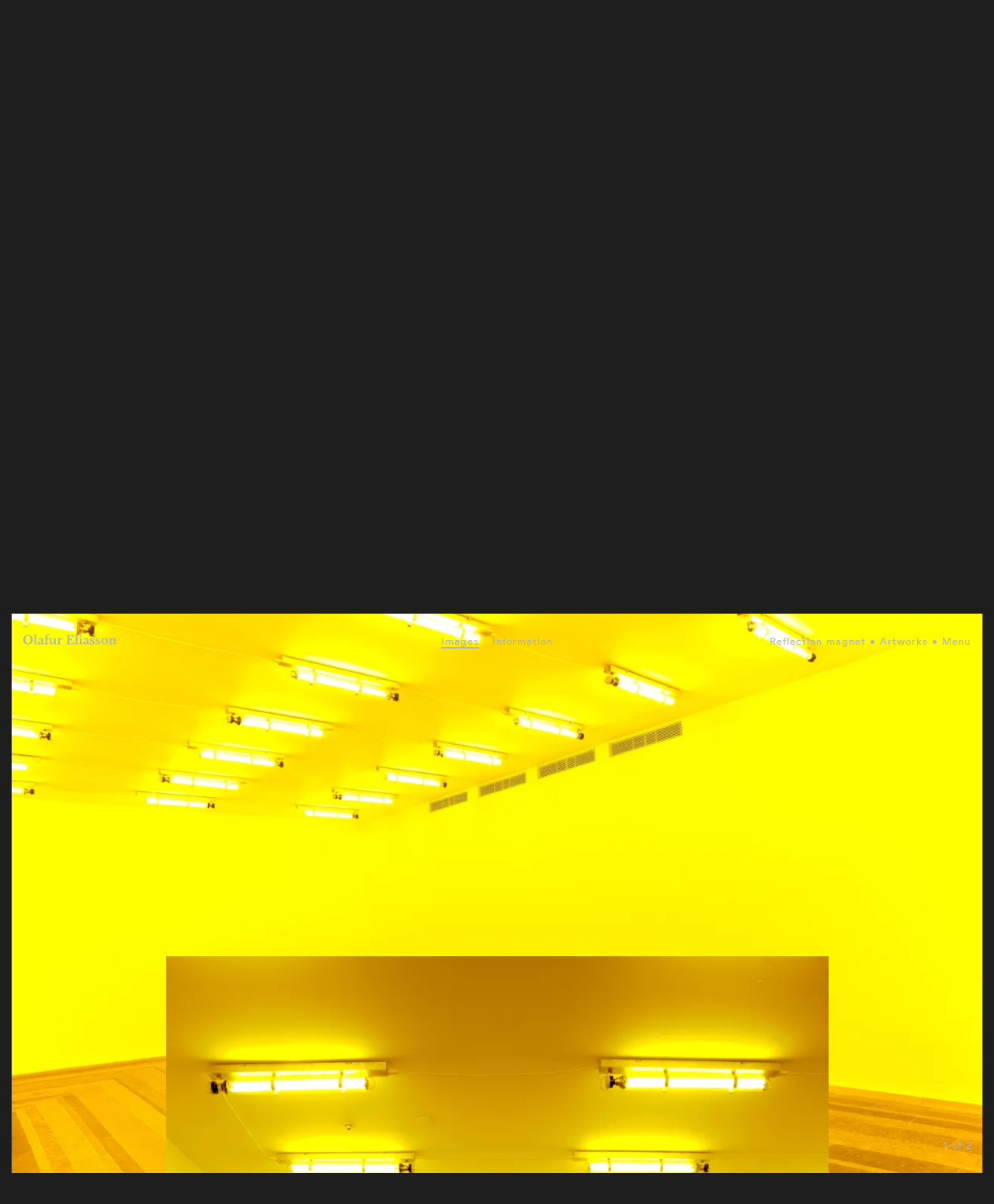

--- FILE ---
content_type: text/html;charset=utf-8
request_url: https://olafureliasson.net/artwork/reflection-magnet-2011
body_size: 5570
content:
<!DOCTYPE html>
<html lang='en'>
<head>
<title>Reflection magnet • Artwork • Studio Olafur Eliasson</title>
<meta content='width=device-width, initial-scale=0.8, viewport-fit=cover' name='viewport'>
<meta content='' name='author'>
<meta content='3 days' name='revisit-after'>
<link as='script' href='/assets/app.js' rel='preload'>
<link as='font' crossorigin='anonymous' href='/fonts/lineto-circular-book-s.woff2' rel='preload' type='font/woff2'>
<link as='font' crossorigin='anonymous' href='/fonts/lineto-circular-bold-s.woff2' rel='preload' type='font/woff2'>
<meta content='Official website of Olafur Eliasson and his studio: Reflection magnet • Artwork • Studio Olafur Eliasson' name='description'>
<meta content='Reflection magnet • Artwork • Studio Olafur Eliasson' property='og:title'>
<meta content='website' property='og:type'>
<meta content='https://olafureliasson.net/artwork/reflection-magnet-2011' property='og:url'>
<link href='/opensearch.xml' rel='search' title='Search olafureliasson.net' type='application/opensearchdescription+xml'>
<link href='https://creativecommons.org/licenses/by/3.0/' rel='license' title='Creative Commons Attribution 3.0 Unported License'>
<link href='/feed' rel='alternate' title='Atom' type='application/atom+xml'>
<link href='/assets/app.css' media='screen,print' rel='stylesheet'>
<link href='/images/icon/apple-touch-icon.png' rel='apple-touch-icon' sizes='180x180' type='image/svg'>
<link href='/images/icon/favicon-32x32.png' rel='apple-touch-icon' sizes='32x32' type='image/svg'>
<link href='/images/icon/favicon-16x16.png' rel='apple-touch-icon' sizes='16x16' type='image/svg'>
<link href='/images/icon/site.webmanifest' rel='manifest'>
<link color='#f00000' href='/images/icon/safari-pinned-tab.svg' rel='mask-icon'>
<meta content='#603cba' name='msapplication-TileColor'>
<meta content='/images/icon/browserconfig.xml?v=1' name='msapplication-config'>
<meta content='#ffffff' name='theme-color'>
<link href='/images/icon/favicon.svg' rel='icon' type='image/svg'>

</head>
<!-- Google tag (gtag.js) -->
<script async src="https://www.googletagmanager.com/gtag/js?id=G-S66090G4QV"></script>
<script>
	window.dataLayer = window.dataLayer || [];
	function gtag(){dataLayer.push(arguments);}
	gtag('js', new Date());

	gtag('config', 'G-S66090G4QV');
</script>
<body class=' archive-single'>
<div class='page'>
<div class='off-canvas-wrap' data-offcanvas id='wrapper'>
<div class='inner-wrap'>
<div class='exit-off-canvas'></div>
<aside class='right-off-canvas-menu'>
<section id='menu-main'>
<div class='row full-width'>
<div class='columns small-12'>
<ul>
<li>
<div id='search-box-global'></div>
</li>
</ul>
<p>Current</p>
<ul>
<li><a href="/press">News</a></li>
</ul>
<p>Work</p>
<ul>
<li><a href="/artworks/">Artworks</a></li>
<li><a href="/exhibitions/">Exhibitions</a></li>
<li><a href="/publications/">Publications</a></li>
</ul>
<p>Explore</p>
<ul>
<li><a href="/uncertain/" target="_blank" rel="noopener">Your uncertain archive</a></li>
<li><a href="https://www.soe.tv/" target="_blank" rel="noopener">Watch soe.tv</a></li>
<li><a href="/read/">Read</a></li>
<li><a href="https://olafureliasson.net/researchmap/">Research map</a></li>
<li>
<details>
<summary>Projects</summary>
<ul>
<li><a href="https://eer.info" target="_blank" rel="noopener">Experimenting, Experiencing, Reflecting</a></li>
<li><a href="/soe-kitchen-101/" target="_blank" rel="noopener">SOE Kitchen 101</a></li>
<li><a href="https://icewatchlondon.com" target="_blank" rel="noopener">Ice Watch</a></li>
<li><a href="https://glaciermelt.is" target="_blank" rel="noopener">The glacier melt series</a></li>
<li><a href="https://earthspeakr.art/" target="_blank" rel="noopener">Earth Speakr</a></li>
<li><a href="https://life.fondationbeyeler.ch/en/" target="_blank" rel="noopener">Life</a></li>
</ul>
</details>
</li>
</ul>
<p>About</p>
<ul>
<li><a href="/biography/">Olafur Eliasson</a></li>
<li>
<details>
<summary>Studio Olafur Eliasson</summary>
<ul>
<li><a href="/studio/">About Studio Olafur Eliasson</a></li>
<li><a href="/dei/">Diversity, Equity and Inclusion</a></li>
</ul>
</details>
</li>
<li>
<details>
<summary>(Co-)Founded by Olafur Eliasson</summary>
<ul>
<li><a href="https://www.studiootherspaces.net" target="_blank" rel="noopener">Studio Other Spaces</a></li>
<li><a href="https://www.raumexperimente.net/" target="_blank" rel="noopener">Institut f&uuml;r Raumexperimente</a></li>
<li><a href="https://www.littlesun.org" target="_blank" rel="noopener">Little Sun</a></li>
</ul>
</details>
</li>
</ul>
<ul id="menu-credits">
<li><a href="/contact/">Contact</a></li>
<li><a href="/jobs/"> Jobs </a></li>
<li><a href="/legal/">Legal</a></li>
<li><a href="/privacy/"> Privacy</a></li>
</ul>
</div>
</div>
</section>
</aside>
<div id='header'>
<div class='row full-width'>
<div class='columns small-2'>
<a aria-label='Olafur Eliasson' class='no-line' href='/' id='logo-link'>
<svg alt='Olafur Eliasson' enable-background='new 0 0 1023.149 115.764' height='115.764px' id='olafur-eliasson-logo' space='preserve' version='1.1' viewbox='0 0 1023.149 115.764' width='1023.149px' x='0px' xmlns='http://www.w3.org/2000/svg' xmlns:xlink='http://www.w3.org/1999/xlink' y='0px'>
<g enable-background='new    '>
<path d='M51.923,115.764C22.131,115.764,0,95.335,0,63.84c0-31.494,22.982-53.626,52.775-53.626   c29.792,0,51.923,20.43,51.923,51.924S81.716,115.764,51.923,115.764z M51.923,17.875c-17.875,0-30.643,15.321-30.643,43.411   c0,27.239,13.619,45.114,31.495,45.114c17.875,0,30.643-15.321,30.643-43.411C83.418,36.602,69.799,17.875,51.923,17.875z'></path>
<path d='M114.062,112.358V106.4l10.214-1.702V13.619l-10.214-1.703V5.958L141.3,3.404v102.145l10.214,1.702v5.959h-37.453V112.358z   '></path>
<path d='M213.652,114.912c-6.81,0-11.917-3.404-14.47-10.214c-5.107,5.107-11.917,10.214-19.578,10.214   c-11.066,0-19.578-6.81-19.578-17.875c0-14.471,11.065-18.727,24.685-21.28l14.471-2.554v-8.512   c0-7.661-2.554-11.065-11.066-11.065c-7.661,0-13.619,4.256-18.726,10.215l-5.958-5.959c7.661-9.363,15.321-12.768,28.089-12.768   c16.173,0,25.536,6.809,25.536,20.429v31.494c0,6.81,2.554,8.513,5.958,8.513c2.554,0,4.256-0.852,5.958-1.703l1.703,5.107   C226.42,111.508,219.611,114.912,213.652,114.912z M198.331,79.162l-10.215,1.702c-6.81,1.703-11.917,5.107-11.917,12.769   c0,5.958,5.107,10.214,11.065,10.214c4.256,0,8.512-1.702,11.066-5.106V79.162L198.331,79.162z'></path>
<path d='M285.154,16.173L267.278,6.81c-3.405,1.702-5.958,6.81-5.958,15.321v23.834h20.429v8.512H261.32v50.222l15.322,1.702v5.958   h-42.56V106.4l10.214-1.702V54.477h-10.214v-5.958l10.214-3.405v-9.362C244.296,16.173,255.362,0,274.939,0   c6.81,0,10.214,0.851,16.173,3.404L285.154,16.173z'></path>
<path d='M339.631,114.062V97.889h-0.851c-4.256,10.215-12.768,16.173-23.834,16.173c-14.47,0-22.131-9.363-22.131-23.834v-35.75   L282.6,51.924v-5.959h27.239v55.329c2.554,2.553,5.958,3.404,9.363,3.404c13.619,0,18.727-13.619,18.727-28.09V53.626   l-11.066-1.703v-5.958h28.09v57.03l10.214,1.703v5.959L339.631,114.062z'></path>
<path d='M425.603,62.989l-13.62-6.81c-6.81,2.554-10.214,10.215-10.214,22.132v26.387l15.321,1.703v5.958h-43.411v-5.958   l10.214-1.703V55.329l-10.214-1.703v-5.959l26.387-3.404v15.322h0.851c5.107-12.769,11.917-16.174,19.578-16.174   c3.404,0,7.66,1.703,10.214,4.256L425.603,62.989z'></path>
<path d='M474.122,112.358v-6.809l12.768-1.703V20.429l-12.768-1.702v-6.81h77.459v24.685h-8.512l-2.554-16.173h-35.75V56.18h23.833   l1.703-11.065h6.81v31.494h-6.81l-1.703-11.065h-23.833v39.155h37.452l2.554-17.875h8.513v26.388h-79.162V112.358z'></path>
<path d='M565.201,112.358V106.4l10.214-1.702V13.619l-10.214-1.703V5.958l27.238-2.554v102.145l10.214,1.702v5.959h-37.452V112.358   z'></path>
<path d='M612.017,112.358V106.4l10.214-1.702v-49.37l-10.214-1.702v-5.959l27.238-3.404v61.286l10.214,1.703v5.958h-37.452V112.358   z M629.892,31.494c-5.959,0-11.066-5.106-11.066-11.065c0-5.958,5.107-11.065,11.066-11.065c5.958,0,11.065,5.107,11.065,11.065   C640.106,26.388,635.85,31.494,629.892,31.494z'></path>
<path d='M711.608,114.912c-6.81,0-11.917-3.404-14.471-10.214c-5.107,5.107-11.917,10.214-19.578,10.214   c-11.065,0-19.577-6.81-19.577-17.875c0-14.471,11.065-18.727,24.685-21.28l14.471-2.554v-8.512   c0-7.661-2.554-11.065-11.065-11.065c-7.661,0-13.619,4.256-18.727,10.215l-5.959-5.959c7.661-9.363,15.322-12.768,28.09-12.768   c16.173,0,25.536,6.809,25.536,20.429v31.494c0,6.81,2.554,8.513,5.959,8.513c2.554,0,4.256-0.852,5.958-1.703l1.702,5.107   C724.375,111.508,717.566,114.912,711.608,114.912z M696.286,79.162l-10.214,1.702c-6.81,1.703-11.917,5.107-11.917,12.769   c0,5.958,5.107,10.214,11.065,10.214c4.256,0,8.512-1.702,11.065-5.106V79.162L696.286,79.162z'></path>
<path d='M757.573,115.764c-6.81,0-12.769-1.702-17.024-5.107l-1.702,4.256h-5.958l-0.852-22.982l5.958-0.851   c1.703,11.064,7.661,17.023,18.727,17.023c5.959,0,10.215-3.404,10.215-9.363c0-6.81-4.256-8.512-17.875-14.471   c-9.363-4.256-16.173-10.215-16.173-20.429c0-12.769,10.214-20.429,22.982-20.429c6.81,0,11.065,0.852,16.173,4.256l1.702-4.256   h7.661l-0.852,22.131h-5.958c-0.852-9.363-5.107-15.321-14.471-15.321c-5.959,0-10.215,3.405-10.215,9.363   c0,6.81,5.107,8.513,16.173,13.619c11.066,5.107,18.727,10.215,18.727,20.429C783.96,107.252,772.043,115.764,757.573,115.764z'></path>
<path d='M819.71,115.764c-6.81,0-12.768-1.702-17.023-5.107l-1.703,4.256h-5.958l-0.852-22.982l5.959-0.851   c1.702,11.064,7.66,17.023,18.727,17.023c5.958,0,10.214-3.404,10.214-9.363c0-6.81-4.256-8.512-17.875-14.471   c-9.363-4.256-16.173-10.215-16.173-20.429c0-12.769,10.214-20.429,22.982-20.429c6.81,0,11.065,0.852,16.173,4.256l1.702-4.256   h5.107l-0.852,22.131h-5.958c-0.852-9.363-5.107-15.321-14.471-15.321c-5.958,0-10.214,3.405-10.214,9.363   c0,6.81,5.106,8.513,16.173,13.619c11.065,5.107,18.727,10.215,18.727,20.429C846.098,107.252,834.181,115.764,819.71,115.764z'></path>
<path d='M892.915,114.912c-20.429,0-36.603-13.619-36.603-35.751c0-21.279,16.174-35.75,36.603-35.75s36.602,13.619,36.602,35.75   C929.516,100.442,913.343,114.912,892.915,114.912z M892.915,50.221c-10.215,0-17.024,10.215-17.024,28.941   s5.959,28.94,17.024,28.94c10.214,0,17.023-10.214,17.023-28.94S903.128,50.221,892.915,50.221z'></path>
<path d='M983.994,112.358V106.4l10.214-1.702V57.03c-2.554-2.554-5.958-3.404-9.363-3.404c-13.619,0-17.875,14.471-17.875,28.09   v22.982l10.215,1.702v5.958h-37.453V106.4l10.214-1.702v-49.37l-10.214-1.702v-5.959l26.387-3.404v15.321h0.852   c5.107-11.065,13.619-16.173,23.834-16.173c14.47,0,22.131,9.363,22.131,23.834v36.602l10.215,1.702v5.958h-39.155V112.358z'></path>
</g>
</svg>
</a>
</div>
<div class='columns small-10' id='top-right'>
<ul id='breadcrumb'>
<li>
<a class='' href='/artwork/reflection-magnet-2011'>Reflection magnet</a>
</li>
<li>
<a class='backlink-archive' href='/artworks/'>Artworks</a>
</li>
</ul>
<a class='right-off-canvas-toggle' href='#' id='menu-trigger'>
Menu
</a>
</div>
</div>
</div>

<div id='content'>
<section class='hide-for-small-only' id='detail-nav'>
<a class='detail-nav-item nav-scroll' data-offset='-5' data-scroll-to='#detail-slideshow' id='detail-nav-image'>Images</a>
<a class='detail-nav-item nav-scroll' data-offset='0' data-scroll-to='#detail-text' id='detail-nav-text'>Information</a>
</section>
<section class='row full-width' id='detail-thumbnails'>
</section>
<section id='detail-slideshow'>
<div class='slideshow-item image' data-counter='1' id='image-6083'>
<div class='image-back-overlay'></div>
<figure>
<picture class='thumbnail-wrapper edit-container' style='display:block'>
<source sizes='100vw' srcset='https://res.cloudinary.com/olafureliasson-net/image/private/q_auto:eco,c_fit,h_1920,w_1920/img/reflection-magnet_6083.webp 1920w, https://res.cloudinary.com/olafureliasson-net/image/private/q_auto:eco,c_fit,h_1280,w_1280/img/reflection-magnet_6083.webp 1280w, https://res.cloudinary.com/olafureliasson-net/image/private/q_auto:eco,c_fit,h_1024,w_1024/img/reflection-magnet_6083.webp 1024w, https://res.cloudinary.com/olafureliasson-net/image/private/q_auto:eco,c_fit,h_800,w_800/img/reflection-magnet_6083.webp 800w, https://res.cloudinary.com/olafureliasson-net/image/private/q_auto:eco,c_fit,h_640,w_640/img/reflection-magnet_6083.webp 640w, https://res.cloudinary.com/olafureliasson-net/image/private/q_auto:eco,c_fit,h_480,w_480/img/reflection-magnet_6083.webp 480w, https://res.cloudinary.com/olafureliasson-net/image/private/q_auto:eco,c_fit,h_320,w_320/img/reflection-magnet_6083.webp 320w' type='image/webp'>
<source sizes='100vw' srcset='https://res.cloudinary.com/olafureliasson-net/image/private/q_auto:eco,c_fit,h_1920,w_1920/img/reflection-magnet_6083.jpg 1920w, https://res.cloudinary.com/olafureliasson-net/image/private/q_auto:eco,c_fit,h_1280,w_1280/img/reflection-magnet_6083.jpg 1280w, https://res.cloudinary.com/olafureliasson-net/image/private/q_auto:eco,c_fit,h_1024,w_1024/img/reflection-magnet_6083.jpg 1024w, https://res.cloudinary.com/olafureliasson-net/image/private/q_auto:eco,c_fit,h_800,w_800/img/reflection-magnet_6083.jpg 800w, https://res.cloudinary.com/olafureliasson-net/image/private/q_auto:eco,c_fit,h_640,w_640/img/reflection-magnet_6083.jpg 640w, https://res.cloudinary.com/olafureliasson-net/image/private/q_auto:eco,c_fit,h_480,w_480/img/reflection-magnet_6083.jpg 480w, https://res.cloudinary.com/olafureliasson-net/image/private/q_auto:eco,c_fit,h_320,w_320/img/reflection-magnet_6083.jpg 320w' type='image/jpeg'>
<img alt='Reflection magnet, 2011 - PinchukArtCentre, Kyiv, 2011 - Photo: Dmitry Baranov' data-image-id='1' height='1440' loading='eager' onload='this.style.background = &#39;none&#39;' src='https://res.cloudinary.com/olafureliasson-net/image/private/q_auto:eco,c_fit,h_640,w_640/img/reflection-magnet_6083.jpg' style='background-image:url([data-uri]);
background-repeat: no-repeat;
background-size: contain;
background-position: center;
aspect-ratio: 2160 / 1440' width='2160'>
</picture>
<figcaption>
Reflection magnet, 2011<br/>PinchukArtCentre, Kyiv, 2011<br/><a class="photo-link" href="/artwork/reflection-magnet-2011/image/6083">Photo</a>: Dmitry Baranov
</figcaption>
</figure>

</div>
<div class='slideshow-item image' data-counter='2' id='image-6082'>
<div class='image-back-overlay'></div>
<figure>
<picture class='thumbnail-wrapper edit-container' style='display:block'>
<source sizes='100vw' srcset='https://res.cloudinary.com/olafureliasson-net/image/private/q_auto:eco,c_fit,h_1920,w_1920/img/reflection-magnet_6082.webp 1920w, https://res.cloudinary.com/olafureliasson-net/image/private/q_auto:eco,c_fit,h_1280,w_1280/img/reflection-magnet_6082.webp 1280w, https://res.cloudinary.com/olafureliasson-net/image/private/q_auto:eco,c_fit,h_1024,w_1024/img/reflection-magnet_6082.webp 1024w, https://res.cloudinary.com/olafureliasson-net/image/private/q_auto:eco,c_fit,h_800,w_800/img/reflection-magnet_6082.webp 800w, https://res.cloudinary.com/olafureliasson-net/image/private/q_auto:eco,c_fit,h_640,w_640/img/reflection-magnet_6082.webp 640w, https://res.cloudinary.com/olafureliasson-net/image/private/q_auto:eco,c_fit,h_480,w_480/img/reflection-magnet_6082.webp 480w, https://res.cloudinary.com/olafureliasson-net/image/private/q_auto:eco,c_fit,h_320,w_320/img/reflection-magnet_6082.webp 320w' type='image/webp'>
<source sizes='100vw' srcset='https://res.cloudinary.com/olafureliasson-net/image/private/q_auto:eco,c_fit,h_1920,w_1920/img/reflection-magnet_6082.jpg 1920w, https://res.cloudinary.com/olafureliasson-net/image/private/q_auto:eco,c_fit,h_1280,w_1280/img/reflection-magnet_6082.jpg 1280w, https://res.cloudinary.com/olafureliasson-net/image/private/q_auto:eco,c_fit,h_1024,w_1024/img/reflection-magnet_6082.jpg 1024w, https://res.cloudinary.com/olafureliasson-net/image/private/q_auto:eco,c_fit,h_800,w_800/img/reflection-magnet_6082.jpg 800w, https://res.cloudinary.com/olafureliasson-net/image/private/q_auto:eco,c_fit,h_640,w_640/img/reflection-magnet_6082.jpg 640w, https://res.cloudinary.com/olafureliasson-net/image/private/q_auto:eco,c_fit,h_480,w_480/img/reflection-magnet_6082.jpg 480w, https://res.cloudinary.com/olafureliasson-net/image/private/q_auto:eco,c_fit,h_320,w_320/img/reflection-magnet_6082.jpg 320w' type='image/jpeg'>
<img alt='Reflection magnet, 2011 - PinchukArtCentre, Kyiv, 2011 - Photo: Dmitry Baranov' data-image-id='2' height='2160' loading='lazy' onload='this.style.background = &#39;none&#39;' src='https://res.cloudinary.com/olafureliasson-net/image/private/q_auto:eco,c_fit,h_640,w_640/img/reflection-magnet_6082.jpg' style='background-image:url([data-uri]);
background-repeat: no-repeat;
background-size: contain;
background-position: center;
aspect-ratio: 1440 / 2160' width='1440'>
</picture>
<figcaption>
Reflection magnet, 2011<br/>PinchukArtCentre, Kyiv, 2011<br/><a class="photo-link" href="/artwork/reflection-magnet-2011/image/6082">Photo</a>: Dmitry Baranov
</figcaption>
</figure>

</div>
<div class='start-hidden' id='side-counter'>
<span class='current-image-counter' id='side-counter-current'>
1
</span>
<span id='side-counter-total'>
of 2
</span>
</div>

</section>
<div class='full-height cycle-slideshow tag-slideshow' data-cycle-log='false' data-cycle-slides='&gt; h3' data-cycle-speed='1500' data-cycle-timeout='1500' data-slide-css='' id='tag-slideshow' style='pointer-events:all'>
<h3 class='small-8 small-offset-2 full-margin detail-title start-hidden page-name'>Reflection magnet, 2011</h3>
<h3 class='headline-tag small-8 small-offset-2 start-hidden' style='display: none'>
<a href='/tag/colour/'>
colour
</a>
</h3>
<h3 class='headline-tag small-8 small-offset-2 start-hidden' style='display: none'>
<a href='/tag/obsidian/'>
obsidian
</a>
</h3>
<h3 class='headline-tag small-8 small-offset-2 start-hidden' style='display: none'>
<a href='/tag/reflection/'>
reflection
</a>
</h3>
</div>
<section id='detail-text'>
<div class='row full-width'>
<div class='tag-container columns small-12 medium-6 medium-offset-3'>
<ul class='tag-grid tag-grid-margin'><li class='tag'>
<a href='/tag/colour/'>
colour
</a>
</li><li class='tag'>
<a href='/tag/obsidian/'>
obsidian
</a>
</li><li class='tag'>
<a href='/tag/reflection/'>
reflection
</a>
</li></ul>

</div>
</div>
<div class='row full-width' id='text-description'>
<div class='columns small-12 medium-6 medium-offset-3'>
<p><p>&nbsp;</p>
<div id="simple-translate"></div></p>
</div>
</div>
<div class='row full-width' id='text-details-references' style='min-height: 40vh'>
<div class='columns small-12 medium-5 medium-offset-1' id='text-details'>
<table id='object-details'>
<tr>
<td class='table-head' colspan='2'>
Artwork details
</td>
</tr>
<tr>
<td>
<h4 class='object-detail-header'>Title</h4>
</td>
<td>
<span class='object-detail-item'>
Reflection magnet
</span>
</td>
</tr>
<tr>
<td>
<h4 class='object-detail-header'>Year</h4>
</td>
<td>
<span class='object-detail-item'>
<a href="/artworks/year/2011">2011</a>
</span>
</td>
</tr>
<tr>
<td>
<h4 class='object-detail-header'>Materials</h4>
</td>
<td>
<span class='object-detail-item'>
Obsidian, rubber ring
</span>
</td>
</tr>
</table>

</div>
<div class='columns small-12 medium-5 end' id='text-references'>
<table id='object-references'>
<tr>
<td class='table-head' colspan='2'>
Related
</td>
</tr>
<tr>
<td>
Exhibition catalogues
</td>
<td>
<ul class='reference-list list-exhibition catalogue'>
<li class='reference-item'>
<a href='/publication/symbiotic-seeing-2020/'>
Symbiotic seeing, 2020
</a>
</li>
</ul>
</td>
</tr>
<tr>
<td>
Solo shows
</td>
<td>
<ul class='reference-list list-solo show'>
<li class='reference-item'>
<a href='/exhibition/symbiotic-seeing-2020/'>
Olafur Eliasson: Symbiotic seeing, 2020
</a>
</li>
<li class='reference-item'>
<a href='/exhibition/your-emotional-future-2011/'>
Olafur Eliasson: Your emotional future, 2011
</a>
</li>
</ul>
</td>
</tr>
</table>

</div>
</div>
</section>
<div id='detail-continue'>
<a class='backlink-archive' href='/artworks/'>
Back to Artworks
</a>
</div>

</div>
<div id='footer-nav'></div>
<script src='/assets/app.js' type='text/javascript'></script>
<!-- Handle black hole scripts for direct link -->
<script>
  $(document).foundation({
  	offcanvas : {
      open_method: 'move', // Sets method in which offcanvas opens, can also be 'overlap'
      close_on_click : false
    }
  });
</script>

</div>
</div>
</div>
</body>
</html>


--- FILE ---
content_type: text/css;charset=utf-8
request_url: https://olafureliasson.net/assets/app.css
body_size: 31617
content:
#pageslide{display:none;position:absolute;position:fixed;top:0;height:100%;z-index:999999;width:260px;padding:20px;background-color:#333;color:#FFF;-webkit-box-shadow:inset 0 0 5px 5px #222;-moz-shadow:inset 0 0 5px 5px #222;box-shadow:inset 0 0 5px 5px #222}#powerTip{cursor:default;color:black;display:none;position:absolute;white-space:nowrap;z-index:2147483647;width:300px}#powerTip:before{content:"";position:absolute}#powerTip.n:before,#powerTip.s:before{border-right:5px solid transparent;border-left:5px solid transparent;left:50%;margin-left:-5px}#powerTip.e:before,#powerTip.w:before{border-bottom:5px solid transparent;border-top:5px solid transparent;margin-top:-5px;top:50%}#powerTip.n:before{border-top:10px solid #333;border-top:10px solid rgba(0,0,0,0.8);bottom:-10px}#powerTip.e:before{border-right:10px solid #333;border-right:10px solid rgba(0,0,0,0.8);left:-10px}#powerTip.s:before{border-bottom:10px solid #333;border-bottom:10px solid rgba(0,0,0,0.8);top:-10px}#powerTip.w:before{border-left:10px solid #333;border-left:10px solid rgba(0,0,0,0.8);right:-10px}#powerTip.ne:before,#powerTip.se:before{border-right:10px solid transparent;border-left:0;left:10px}#powerTip.nw:before,#powerTip.sw:before{border-left:10px solid transparent;border-right:0;right:10px}#powerTip.ne:before,#powerTip.nw:before{border-top:10px solid #333;border-top:10px solid rgba(0,0,0,0.8);bottom:-10px}#powerTip.se:before,#powerTip.sw:before{border-bottom:10px solid #333;border-bottom:10px solid rgba(0,0,0,0.8);top:-10px}#powerTip.nw-alt:before,#powerTip.ne-alt:before,#powerTip.sw-alt:before,#powerTip.se-alt:before{border-top:10px solid #333;border-top:10px solid rgba(0,0,0,0.8);bottom:-10px;border-left:5px solid transparent;border-right:5px solid transparent;left:10px}#powerTip.ne-alt:before{left:auto;right:10px}#powerTip.sw-alt:before,#powerTip.se-alt:before{border-top:none;border-bottom:10px solid #333;border-bottom:10px solid rgba(0,0,0,0.8);bottom:auto;top:-10px}#powerTip.se-alt:before{left:auto;right:10px}meta.foundation-version{font-family:"/5.5.3/"}meta.foundation-mq-small{font-family:"/only screen/";width:0em}meta.foundation-mq-small-only{font-family:"/only screen and (max-width: 900px)/";width:0em}meta.foundation-mq-medium{font-family:"/only screen and (min-width:900px)/";width:900px}meta.foundation-mq-medium-only{font-family:"/only screen and (min-width:900px) and (max-width:90em)/";width:900px}meta.foundation-mq-large{font-family:"/only screen and (min-width:90.063em)/";width:90.063em}meta.foundation-mq-large-only{font-family:"/only screen and (min-width:90.063em) and (max-width:110em)/";width:90.063em}meta.foundation-mq-xlarge{font-family:"/only screen and (min-width:110.063em)/";width:110.063em}meta.foundation-mq-xlarge-only{font-family:"/only screen and (min-width:110.063em) and (max-width:130em)/";width:110.063em}meta.foundation-mq-xxlarge{font-family:"/only screen and (min-width:130.063em)/";width:130.063em}meta.foundation-data-attribute-namespace{font-family:false}html,body{height:100%}*,*:before,*:after{-webkit-box-sizing:border-box;-moz-box-sizing:border-box;box-sizing:border-box}html,body{font-size:13px}body{background:#fff;color:#000;cursor:auto;font-family:"Lineto-Circular","Helvetica Neue","Helvetica",Helvetica,Arial,sans-serif;font-style:normal;font-weight:400;line-height:1.5;margin:0;padding:0;position:relative}a:hover{cursor:pointer}img{max-width:100%;height:auto}img{-ms-interpolation-mode:bicubic}#map_canvas img,#map_canvas embed,#map_canvas object,.map_canvas img,.map_canvas embed,.map_canvas object,.mqa-display img,.mqa-display embed,.mqa-display object{max-width:none !important}.left{float:left !important}.right{float:right !important}.clearfix:before,.clearfix:after{content:" ";display:table}.clearfix:after{clear:both}.hide{display:none}.invisible{visibility:hidden}.antialiased{-webkit-font-smoothing:antialiased;-moz-osx-font-smoothing:grayscale}img{display:inline-block;vertical-align:middle}textarea{height:auto;min-height:50px}select{width:100%}.row{margin:0 auto;max-width:76.9230769231rem;width:100%}.row:before,.row:after{content:" ";display:table}.row:after{clear:both}.row.collapse>.column,.row.collapse>.columns{padding-left:0;padding-right:0}.row.collapse .row{margin-left:0;margin-right:0}.row .row{margin:0 -1.1538461538rem;max-width:none;width:auto}.row .row:before,.row .row:after{content:" ";display:table}.row .row:after{clear:both}.row .row.collapse{margin:0;max-width:none;width:auto}.row .row.collapse:before,.row .row.collapse:after{content:" ";display:table}.row .row.collapse:after{clear:both}.column,.columns{padding-left:1.1538461538rem;padding-right:1.1538461538rem;width:100%;float:left}.column+.column:last-child,.columns+.column:last-child,.column+.columns:last-child,.columns+.columns:last-child{float:right}.column+.column.end,.columns+.column.end,.column+.columns.end,.columns+.columns.end{float:left}@media only screen{.small-push-0{position:relative;left:0;right:auto}.small-pull-0{position:relative;right:0;left:auto}.small-push-1{position:relative;left:8.3333333333%;right:auto}.small-pull-1{position:relative;right:8.3333333333%;left:auto}.small-push-2{position:relative;left:16.6666666667%;right:auto}.small-pull-2{position:relative;right:16.6666666667%;left:auto}.small-push-3{position:relative;left:25%;right:auto}.small-pull-3{position:relative;right:25%;left:auto}.small-push-4{position:relative;left:33.3333333333%;right:auto}.small-pull-4{position:relative;right:33.3333333333%;left:auto}.small-push-5{position:relative;left:41.6666666667%;right:auto}.small-pull-5{position:relative;right:41.6666666667%;left:auto}.small-push-6{position:relative;left:50%;right:auto}.small-pull-6{position:relative;right:50%;left:auto}.small-push-7{position:relative;left:58.3333333333%;right:auto}.small-pull-7{position:relative;right:58.3333333333%;left:auto}.small-push-8{position:relative;left:66.6666666667%;right:auto}.small-pull-8{position:relative;right:66.6666666667%;left:auto}.small-push-9{position:relative;left:75%;right:auto}.small-pull-9{position:relative;right:75%;left:auto}.small-push-10{position:relative;left:83.3333333333%;right:auto}.small-pull-10{position:relative;right:83.3333333333%;left:auto}.small-push-11{position:relative;left:91.6666666667%;right:auto}.small-pull-11{position:relative;right:91.6666666667%;left:auto}.column,.columns{position:relative;padding-left:1.1538461538rem;padding-right:1.1538461538rem;float:left}.small-1{width:8.3333333333%}.small-2{width:16.6666666667%}.small-3{width:25%}.small-4{width:33.3333333333%}.small-5{width:41.6666666667%}.small-6{width:50%}.small-7{width:58.3333333333%}.small-8{width:66.6666666667%}.small-9{width:75%}.small-10{width:83.3333333333%}.small-11{width:91.6666666667%}.small-12{width:100%}.small-offset-0{margin-left:0 !important}.small-offset-1{margin-left:8.3333333333% !important}.small-offset-2{margin-left:16.6666666667% !important}.small-offset-3{margin-left:25% !important}.small-offset-4{margin-left:33.3333333333% !important}.small-offset-5{margin-left:41.6666666667% !important}.small-offset-6{margin-left:50% !important}.small-offset-7{margin-left:58.3333333333% !important}.small-offset-8{margin-left:66.6666666667% !important}.small-offset-9{margin-left:75% !important}.small-offset-10{margin-left:83.3333333333% !important}.small-offset-11{margin-left:91.6666666667% !important}.small-reset-order{float:left;left:auto;margin-left:0;margin-right:0;right:auto}.column.small-centered,.columns.small-centered{margin-left:auto;margin-right:auto;float:none}.column.small-uncentered,.columns.small-uncentered{float:left;margin-left:0;margin-right:0}.column.small-centered:last-child,.columns.small-centered:last-child{float:none}.column.small-uncentered:last-child,.columns.small-uncentered:last-child{float:left}.column.small-uncentered.opposite,.columns.small-uncentered.opposite{float:right}.row.small-collapse>.column,.row.small-collapse>.columns{padding-left:0;padding-right:0}.row.small-collapse .row{margin-left:0;margin-right:0}.row.small-uncollapse>.column,.row.small-uncollapse>.columns{padding-left:1.1538461538rem;padding-right:1.1538461538rem;float:left}}@media only screen and (min-width: 900px){.medium-push-0{position:relative;left:0;right:auto}.medium-pull-0{position:relative;right:0;left:auto}.medium-push-1{position:relative;left:8.3333333333%;right:auto}.medium-pull-1{position:relative;right:8.3333333333%;left:auto}.medium-push-2{position:relative;left:16.6666666667%;right:auto}.medium-pull-2{position:relative;right:16.6666666667%;left:auto}.medium-push-3{position:relative;left:25%;right:auto}.medium-pull-3{position:relative;right:25%;left:auto}.medium-push-4{position:relative;left:33.3333333333%;right:auto}.medium-pull-4{position:relative;right:33.3333333333%;left:auto}.medium-push-5{position:relative;left:41.6666666667%;right:auto}.medium-pull-5{position:relative;right:41.6666666667%;left:auto}.medium-push-6{position:relative;left:50%;right:auto}.medium-pull-6{position:relative;right:50%;left:auto}.medium-push-7{position:relative;left:58.3333333333%;right:auto}.medium-pull-7{position:relative;right:58.3333333333%;left:auto}.medium-push-8{position:relative;left:66.6666666667%;right:auto}.medium-pull-8{position:relative;right:66.6666666667%;left:auto}.medium-push-9{position:relative;left:75%;right:auto}.medium-pull-9{position:relative;right:75%;left:auto}.medium-push-10{position:relative;left:83.3333333333%;right:auto}.medium-pull-10{position:relative;right:83.3333333333%;left:auto}.medium-push-11{position:relative;left:91.6666666667%;right:auto}.medium-pull-11{position:relative;right:91.6666666667%;left:auto}.column,.columns{position:relative;padding-left:1.1538461538rem;padding-right:1.1538461538rem;float:left}.medium-1{width:8.3333333333%}.medium-2{width:16.6666666667%}.medium-3{width:25%}.medium-4{width:33.3333333333%}.medium-5{width:41.6666666667%}.medium-6{width:50%}.medium-7{width:58.3333333333%}.medium-8{width:66.6666666667%}.medium-9{width:75%}.medium-10{width:83.3333333333%}.medium-11{width:91.6666666667%}.medium-12{width:100%}.medium-offset-0{margin-left:0 !important}.medium-offset-1{margin-left:8.3333333333% !important}.medium-offset-2{margin-left:16.6666666667% !important}.medium-offset-3{margin-left:25% !important}.medium-offset-4{margin-left:33.3333333333% !important}.medium-offset-5{margin-left:41.6666666667% !important}.medium-offset-6{margin-left:50% !important}.medium-offset-7{margin-left:58.3333333333% !important}.medium-offset-8{margin-left:66.6666666667% !important}.medium-offset-9{margin-left:75% !important}.medium-offset-10{margin-left:83.3333333333% !important}.medium-offset-11{margin-left:91.6666666667% !important}.medium-reset-order{float:left;left:auto;margin-left:0;margin-right:0;right:auto}.column.medium-centered,.columns.medium-centered{margin-left:auto;margin-right:auto;float:none}.column.medium-uncentered,.columns.medium-uncentered{float:left;margin-left:0;margin-right:0}.column.medium-centered:last-child,.columns.medium-centered:last-child{float:none}.column.medium-uncentered:last-child,.columns.medium-uncentered:last-child{float:left}.column.medium-uncentered.opposite,.columns.medium-uncentered.opposite{float:right}.row.medium-collapse>.column,.row.medium-collapse>.columns{padding-left:0;padding-right:0}.row.medium-collapse .row{margin-left:0;margin-right:0}.row.medium-uncollapse>.column,.row.medium-uncollapse>.columns{padding-left:1.1538461538rem;padding-right:1.1538461538rem;float:left}.push-0{position:relative;left:0;right:auto}.pull-0{position:relative;right:0;left:auto}.push-1{position:relative;left:8.3333333333%;right:auto}.pull-1{position:relative;right:8.3333333333%;left:auto}.push-2{position:relative;left:16.6666666667%;right:auto}.pull-2{position:relative;right:16.6666666667%;left:auto}.push-3{position:relative;left:25%;right:auto}.pull-3{position:relative;right:25%;left:auto}.push-4{position:relative;left:33.3333333333%;right:auto}.pull-4{position:relative;right:33.3333333333%;left:auto}.push-5{position:relative;left:41.6666666667%;right:auto}.pull-5{position:relative;right:41.6666666667%;left:auto}.push-6{position:relative;left:50%;right:auto}.pull-6{position:relative;right:50%;left:auto}.push-7{position:relative;left:58.3333333333%;right:auto}.pull-7{position:relative;right:58.3333333333%;left:auto}.push-8{position:relative;left:66.6666666667%;right:auto}.pull-8{position:relative;right:66.6666666667%;left:auto}.push-9{position:relative;left:75%;right:auto}.pull-9{position:relative;right:75%;left:auto}.push-10{position:relative;left:83.3333333333%;right:auto}.pull-10{position:relative;right:83.3333333333%;left:auto}.push-11{position:relative;left:91.6666666667%;right:auto}.pull-11{position:relative;right:91.6666666667%;left:auto}}@media only screen and (min-width: 90.063em){.large-push-0{position:relative;left:0;right:auto}.large-pull-0{position:relative;right:0;left:auto}.large-push-1{position:relative;left:8.3333333333%;right:auto}.large-pull-1{position:relative;right:8.3333333333%;left:auto}.large-push-2{position:relative;left:16.6666666667%;right:auto}.large-pull-2{position:relative;right:16.6666666667%;left:auto}.large-push-3{position:relative;left:25%;right:auto}.large-pull-3{position:relative;right:25%;left:auto}.large-push-4{position:relative;left:33.3333333333%;right:auto}.large-pull-4{position:relative;right:33.3333333333%;left:auto}.large-push-5{position:relative;left:41.6666666667%;right:auto}.large-pull-5{position:relative;right:41.6666666667%;left:auto}.large-push-6{position:relative;left:50%;right:auto}.large-pull-6{position:relative;right:50%;left:auto}.large-push-7{position:relative;left:58.3333333333%;right:auto}.large-pull-7{position:relative;right:58.3333333333%;left:auto}.large-push-8{position:relative;left:66.6666666667%;right:auto}.large-pull-8{position:relative;right:66.6666666667%;left:auto}.large-push-9{position:relative;left:75%;right:auto}.large-pull-9{position:relative;right:75%;left:auto}.large-push-10{position:relative;left:83.3333333333%;right:auto}.large-pull-10{position:relative;right:83.3333333333%;left:auto}.large-push-11{position:relative;left:91.6666666667%;right:auto}.large-pull-11{position:relative;right:91.6666666667%;left:auto}.column,.columns{position:relative;padding-left:1.1538461538rem;padding-right:1.1538461538rem;float:left}.large-1{width:8.3333333333%}.large-2{width:16.6666666667%}.large-3{width:25%}.large-4{width:33.3333333333%}.large-5{width:41.6666666667%}.large-6{width:50%}.large-7{width:58.3333333333%}.large-8{width:66.6666666667%}.large-9{width:75%}.large-10{width:83.3333333333%}.large-11{width:91.6666666667%}.large-12{width:100%}.large-offset-0{margin-left:0 !important}.large-offset-1{margin-left:8.3333333333% !important}.large-offset-2{margin-left:16.6666666667% !important}.large-offset-3{margin-left:25% !important}.large-offset-4{margin-left:33.3333333333% !important}.large-offset-5{margin-left:41.6666666667% !important}.large-offset-6{margin-left:50% !important}.large-offset-7{margin-left:58.3333333333% !important}.large-offset-8{margin-left:66.6666666667% !important}.large-offset-9{margin-left:75% !important}.large-offset-10{margin-left:83.3333333333% !important}.large-offset-11{margin-left:91.6666666667% !important}.large-reset-order{float:left;left:auto;margin-left:0;margin-right:0;right:auto}.column.large-centered,.columns.large-centered{margin-left:auto;margin-right:auto;float:none}.column.large-uncentered,.columns.large-uncentered{float:left;margin-left:0;margin-right:0}.column.large-centered:last-child,.columns.large-centered:last-child{float:none}.column.large-uncentered:last-child,.columns.large-uncentered:last-child{float:left}.column.large-uncentered.opposite,.columns.large-uncentered.opposite{float:right}.row.large-collapse>.column,.row.large-collapse>.columns{padding-left:0;padding-right:0}.row.large-collapse .row{margin-left:0;margin-right:0}.row.large-uncollapse>.column,.row.large-uncollapse>.columns{padding-left:1.1538461538rem;padding-right:1.1538461538rem;float:left}.push-0{position:relative;left:0;right:auto}.pull-0{position:relative;right:0;left:auto}.push-1{position:relative;left:8.3333333333%;right:auto}.pull-1{position:relative;right:8.3333333333%;left:auto}.push-2{position:relative;left:16.6666666667%;right:auto}.pull-2{position:relative;right:16.6666666667%;left:auto}.push-3{position:relative;left:25%;right:auto}.pull-3{position:relative;right:25%;left:auto}.push-4{position:relative;left:33.3333333333%;right:auto}.pull-4{position:relative;right:33.3333333333%;left:auto}.push-5{position:relative;left:41.6666666667%;right:auto}.pull-5{position:relative;right:41.6666666667%;left:auto}.push-6{position:relative;left:50%;right:auto}.pull-6{position:relative;right:50%;left:auto}.push-7{position:relative;left:58.3333333333%;right:auto}.pull-7{position:relative;right:58.3333333333%;left:auto}.push-8{position:relative;left:66.6666666667%;right:auto}.pull-8{position:relative;right:66.6666666667%;left:auto}.push-9{position:relative;left:75%;right:auto}.pull-9{position:relative;right:75%;left:auto}.push-10{position:relative;left:83.3333333333%;right:auto}.pull-10{position:relative;right:83.3333333333%;left:auto}.push-11{position:relative;left:91.6666666667%;right:auto}.pull-11{position:relative;right:91.6666666667%;left:auto}}.accordion{margin-bottom:0;margin-left:0}.accordion:before,.accordion:after{content:" ";display:table}.accordion:after{clear:both}.accordion .accordion-navigation,.accordion dd{display:block;margin-bottom:0 !important}.accordion .accordion-navigation.active>a,.accordion dd.active>a{background:#e8e8e8;color:#222}.accordion .accordion-navigation>a,.accordion dd>a{background:#EFEFEF;color:#222;display:block;font-family:"Lineto-Circular","Helvetica Neue","Helvetica",Helvetica,Arial,sans-serif;font-size:1.2307692308rem;padding:1.2307692308rem}.accordion .accordion-navigation>a:hover,.accordion dd>a:hover{background:#e3e3e3}.accordion .accordion-navigation>.content,.accordion dd>.content{display:none;padding:1.1538461538rem}.accordion .accordion-navigation>.content.active,.accordion dd>.content.active{background:#fff;display:block}.alert-box{border-style:solid;border-width:1px;display:block;font-size:1rem;font-weight:normal;margin-bottom:1.5384615385rem;padding:1.0769230769rem 1.8461538462rem 1.0769230769rem 1.0769230769rem;position:relative;transition:opacity 300ms ease-out;background-color:#000;border-color:#000;color:#fff}.alert-box .close{right:.3076923077rem;background:inherit;color:#333;font-size:1.6923076923rem;line-height:.9;margin-top:-0.8461538462rem;opacity:.3;padding:0 6px 4px;position:absolute;top:50%}.alert-box .close:hover,.alert-box .close:focus{opacity:.5}.alert-box.radius{border-radius:3px}.alert-box.round{border-radius:1000px}.alert-box.success{background-color:#43AC6A;border-color:#3a945b;color:#fff}.alert-box.alert{background-color:#f04124;border-color:#de2d0f;color:#fff}.alert-box.secondary{background-color:#e7e7e7;border-color:#c7c7c7;color:#4f4f4f}.alert-box.warning{background-color:#f08a24;border-color:#de770f;color:#fff}.alert-box.info{background-color:#a0d3e8;border-color:#74bfdd;color:#4f4f4f}.alert-box.alert-close{opacity:0}[class*="block-grid-"]{display:block;padding:0;margin:0 -3.4615384615rem}[class*="block-grid-"]:before,[class*="block-grid-"]:after{content:" ";display:table}[class*="block-grid-"]:after{clear:both}[class*="block-grid-"]>li{display:block;float:left;height:auto;padding:0 3.4615384615rem 6.9230769231rem}@media only screen{.small-block-grid-1>li{list-style:none;width:100%}.small-block-grid-1>li:nth-of-type(1n){clear:none}.small-block-grid-1>li:nth-of-type(1n+1){clear:both}.small-block-grid-2>li{list-style:none;width:50%}.small-block-grid-2>li:nth-of-type(1n){clear:none}.small-block-grid-2>li:nth-of-type(2n+1){clear:both}.small-block-grid-3>li{list-style:none;width:33.3333333333%}.small-block-grid-3>li:nth-of-type(1n){clear:none}.small-block-grid-3>li:nth-of-type(3n+1){clear:both}.small-block-grid-4>li{list-style:none;width:25%}.small-block-grid-4>li:nth-of-type(1n){clear:none}.small-block-grid-4>li:nth-of-type(4n+1){clear:both}.small-block-grid-5>li{list-style:none;width:20%}.small-block-grid-5>li:nth-of-type(1n){clear:none}.small-block-grid-5>li:nth-of-type(5n+1){clear:both}.small-block-grid-6>li{list-style:none;width:16.6666666667%}.small-block-grid-6>li:nth-of-type(1n){clear:none}.small-block-grid-6>li:nth-of-type(6n+1){clear:both}.small-block-grid-7>li{list-style:none;width:14.2857142857%}.small-block-grid-7>li:nth-of-type(1n){clear:none}.small-block-grid-7>li:nth-of-type(7n+1){clear:both}.small-block-grid-8>li{list-style:none;width:12.5%}.small-block-grid-8>li:nth-of-type(1n){clear:none}.small-block-grid-8>li:nth-of-type(8n+1){clear:both}.small-block-grid-9>li{list-style:none;width:11.1111111111%}.small-block-grid-9>li:nth-of-type(1n){clear:none}.small-block-grid-9>li:nth-of-type(9n+1){clear:both}.small-block-grid-10>li{list-style:none;width:10%}.small-block-grid-10>li:nth-of-type(1n){clear:none}.small-block-grid-10>li:nth-of-type(10n+1){clear:both}.small-block-grid-11>li{list-style:none;width:9.0909090909%}.small-block-grid-11>li:nth-of-type(1n){clear:none}.small-block-grid-11>li:nth-of-type(11n+1){clear:both}.small-block-grid-12>li{list-style:none;width:8.3333333333%}.small-block-grid-12>li:nth-of-type(1n){clear:none}.small-block-grid-12>li:nth-of-type(12n+1){clear:both}}@media only screen and (min-width: 900px){.medium-block-grid-1>li{list-style:none;width:100%}.medium-block-grid-1>li:nth-of-type(1n){clear:none}.medium-block-grid-1>li:nth-of-type(1n+1){clear:both}.medium-block-grid-2>li{list-style:none;width:50%}.medium-block-grid-2>li:nth-of-type(1n){clear:none}.medium-block-grid-2>li:nth-of-type(2n+1){clear:both}.medium-block-grid-3>li{list-style:none;width:33.3333333333%}.medium-block-grid-3>li:nth-of-type(1n){clear:none}.medium-block-grid-3>li:nth-of-type(3n+1){clear:both}.medium-block-grid-4>li{list-style:none;width:25%}.medium-block-grid-4>li:nth-of-type(1n){clear:none}.medium-block-grid-4>li:nth-of-type(4n+1){clear:both}.medium-block-grid-5>li{list-style:none;width:20%}.medium-block-grid-5>li:nth-of-type(1n){clear:none}.medium-block-grid-5>li:nth-of-type(5n+1){clear:both}.medium-block-grid-6>li{list-style:none;width:16.6666666667%}.medium-block-grid-6>li:nth-of-type(1n){clear:none}.medium-block-grid-6>li:nth-of-type(6n+1){clear:both}.medium-block-grid-7>li{list-style:none;width:14.2857142857%}.medium-block-grid-7>li:nth-of-type(1n){clear:none}.medium-block-grid-7>li:nth-of-type(7n+1){clear:both}.medium-block-grid-8>li{list-style:none;width:12.5%}.medium-block-grid-8>li:nth-of-type(1n){clear:none}.medium-block-grid-8>li:nth-of-type(8n+1){clear:both}.medium-block-grid-9>li{list-style:none;width:11.1111111111%}.medium-block-grid-9>li:nth-of-type(1n){clear:none}.medium-block-grid-9>li:nth-of-type(9n+1){clear:both}.medium-block-grid-10>li{list-style:none;width:10%}.medium-block-grid-10>li:nth-of-type(1n){clear:none}.medium-block-grid-10>li:nth-of-type(10n+1){clear:both}.medium-block-grid-11>li{list-style:none;width:9.0909090909%}.medium-block-grid-11>li:nth-of-type(1n){clear:none}.medium-block-grid-11>li:nth-of-type(11n+1){clear:both}.medium-block-grid-12>li{list-style:none;width:8.3333333333%}.medium-block-grid-12>li:nth-of-type(1n){clear:none}.medium-block-grid-12>li:nth-of-type(12n+1){clear:both}}@media only screen and (min-width: 90.063em){.large-block-grid-1>li{list-style:none;width:100%}.large-block-grid-1>li:nth-of-type(1n){clear:none}.large-block-grid-1>li:nth-of-type(1n+1){clear:both}.large-block-grid-2>li{list-style:none;width:50%}.large-block-grid-2>li:nth-of-type(1n){clear:none}.large-block-grid-2>li:nth-of-type(2n+1){clear:both}.large-block-grid-3>li{list-style:none;width:33.3333333333%}.large-block-grid-3>li:nth-of-type(1n){clear:none}.large-block-grid-3>li:nth-of-type(3n+1){clear:both}.large-block-grid-4>li{list-style:none;width:25%}.large-block-grid-4>li:nth-of-type(1n){clear:none}.large-block-grid-4>li:nth-of-type(4n+1){clear:both}.large-block-grid-5>li{list-style:none;width:20%}.large-block-grid-5>li:nth-of-type(1n){clear:none}.large-block-grid-5>li:nth-of-type(5n+1){clear:both}.large-block-grid-6>li{list-style:none;width:16.6666666667%}.large-block-grid-6>li:nth-of-type(1n){clear:none}.large-block-grid-6>li:nth-of-type(6n+1){clear:both}.large-block-grid-7>li{list-style:none;width:14.2857142857%}.large-block-grid-7>li:nth-of-type(1n){clear:none}.large-block-grid-7>li:nth-of-type(7n+1){clear:both}.large-block-grid-8>li{list-style:none;width:12.5%}.large-block-grid-8>li:nth-of-type(1n){clear:none}.large-block-grid-8>li:nth-of-type(8n+1){clear:both}.large-block-grid-9>li{list-style:none;width:11.1111111111%}.large-block-grid-9>li:nth-of-type(1n){clear:none}.large-block-grid-9>li:nth-of-type(9n+1){clear:both}.large-block-grid-10>li{list-style:none;width:10%}.large-block-grid-10>li:nth-of-type(1n){clear:none}.large-block-grid-10>li:nth-of-type(10n+1){clear:both}.large-block-grid-11>li{list-style:none;width:9.0909090909%}.large-block-grid-11>li:nth-of-type(1n){clear:none}.large-block-grid-11>li:nth-of-type(11n+1){clear:both}.large-block-grid-12>li{list-style:none;width:8.3333333333%}.large-block-grid-12>li:nth-of-type(1n){clear:none}.large-block-grid-12>li:nth-of-type(12n+1){clear:both}}.breadcrumbs{border-style:solid;border-width:1px;display:block;list-style:none;margin-left:0;overflow:hidden;padding:.6923076923rem 1.0769230769rem .6923076923rem;background-color:#f4f4f4;border-color:#dcdcdc;border-radius:3px}.breadcrumbs>*{color:#000;float:left;font-size:.8461538462rem;line-height:.8461538462rem;margin:0;text-transform:uppercase}.breadcrumbs>*:hover a,.breadcrumbs>*:focus a{text-decoration:underline}.breadcrumbs>* a{color:#000}.breadcrumbs>*.current{color:#333;cursor:default}.breadcrumbs>*.current a{color:#333;cursor:default}.breadcrumbs>*.current:hover,.breadcrumbs>*.current:hover a,.breadcrumbs>*.current:focus,.breadcrumbs>*.current:focus a{text-decoration:none}.breadcrumbs>*.unavailable{color:#999}.breadcrumbs>*.unavailable a{color:#999}.breadcrumbs>*.unavailable:hover,.breadcrumbs>*.unavailable:hover a,.breadcrumbs>*.unavailable:focus,.breadcrumbs>*.unavailable a:focus{color:#999;cursor:not-allowed;text-decoration:none}.breadcrumbs>*:before{color:#aaa;content:"/";margin:0 .9230769231rem;position:relative;top:1px}.breadcrumbs>*:first-child:before{content:" ";margin:0}[aria-label="breadcrumbs"] [aria-hidden="true"]:after{content:"/"}button,.button{-webkit-appearance:none;-moz-appearance:none;border-radius:0;border-style:solid;border-width:0;cursor:pointer;font-family:"Lineto-Circular","Helvetica Neue","Helvetica",Helvetica,Arial,sans-serif;font-weight:normal;line-height:normal;margin:0 0 1.5384615385rem;position:relative;text-align:center;text-decoration:none;display:inline-block;padding:1.2307692308rem 2.4615384615rem 1.3076923077rem 2.4615384615rem;font-size:1.2307692308rem;background-color:#000;border-color:#000;color:#fff;transition:background-color 300ms ease-out}button:hover,button:focus,.button:hover,.button:focus{background-color:#000}button:hover,button:focus,.button:hover,.button:focus{color:#fff}button.secondary,.button.secondary{background-color:#e7e7e7;border-color:#b9b9b9;color:#333}button.secondary:hover,button.secondary:focus,.button.secondary:hover,.button.secondary:focus{background-color:#b9b9b9}button.secondary:hover,button.secondary:focus,.button.secondary:hover,.button.secondary:focus{color:#333}button.success,.button.success{background-color:#43AC6A;border-color:#368a55;color:#fff}button.success:hover,button.success:focus,.button.success:hover,.button.success:focus{background-color:#368a55}button.success:hover,button.success:focus,.button.success:hover,.button.success:focus{color:#fff}button.alert,.button.alert{background-color:#f04124;border-color:#cf2a0e;color:#fff}button.alert:hover,button.alert:focus,.button.alert:hover,.button.alert:focus{background-color:#cf2a0e}button.alert:hover,button.alert:focus,.button.alert:hover,.button.alert:focus{color:#fff}button.warning,.button.warning{background-color:#f08a24;border-color:#cf6e0e;color:#fff}button.warning:hover,button.warning:focus,.button.warning:hover,.button.warning:focus{background-color:#cf6e0e}button.warning:hover,button.warning:focus,.button.warning:hover,.button.warning:focus{color:#fff}button.info,.button.info{background-color:#a0d3e8;border-color:#61b6d9;color:#333}button.info:hover,button.info:focus,.button.info:hover,.button.info:focus{background-color:#61b6d9}button.info:hover,button.info:focus,.button.info:hover,.button.info:focus{color:#fff}button.large,.button.large{padding:1.3846153846rem 2.7692307692rem 1.4615384615rem 2.7692307692rem;font-size:1.5384615385rem}button.small,.button.small{padding:1.0769230769rem 2.1538461538rem 1.1538461538rem 2.1538461538rem;font-size:1rem}button.tiny,.button.tiny{padding:.7692307692rem 1.5384615385rem .8461538462rem 1.5384615385rem;font-size:.8461538462rem}button.expand,.button.expand{padding:1.2307692308rem 2.4615384615rem 1.3076923077rem 2.4615384615rem;font-size:1.2307692308rem;padding-bottom:1.3076923077rem;padding-top:1.2307692308rem;padding-left:1.2307692308rem;padding-right:1.2307692308rem;width:100%}button.left-align,.button.left-align{text-align:left;text-indent:.9230769231rem}button.right-align,.button.right-align{text-align:right;padding-right:.9230769231rem}button.radius,.button.radius{border-radius:3px}button.round,.button.round{border-radius:1000px}button.disabled,button[disabled],.button.disabled,.button[disabled]{background-color:#000;border-color:#000;color:#fff;box-shadow:none;cursor:default;opacity:.7}button.disabled:hover,button.disabled:focus,button[disabled]:hover,button[disabled]:focus,.button.disabled:hover,.button.disabled:focus,.button[disabled]:hover,.button[disabled]:focus{background-color:#000}button.disabled:hover,button.disabled:focus,button[disabled]:hover,button[disabled]:focus,.button.disabled:hover,.button.disabled:focus,.button[disabled]:hover,.button[disabled]:focus{color:#fff}button.disabled:hover,button.disabled:focus,button[disabled]:hover,button[disabled]:focus,.button.disabled:hover,.button.disabled:focus,.button[disabled]:hover,.button[disabled]:focus{background-color:#000}button.disabled.secondary,button[disabled].secondary,.button.disabled.secondary,.button[disabled].secondary{background-color:#e7e7e7;border-color:#b9b9b9;color:#333;box-shadow:none;cursor:default;opacity:.7}button.disabled.secondary:hover,button.disabled.secondary:focus,button[disabled].secondary:hover,button[disabled].secondary:focus,.button.disabled.secondary:hover,.button.disabled.secondary:focus,.button[disabled].secondary:hover,.button[disabled].secondary:focus{background-color:#b9b9b9}button.disabled.secondary:hover,button.disabled.secondary:focus,button[disabled].secondary:hover,button[disabled].secondary:focus,.button.disabled.secondary:hover,.button.disabled.secondary:focus,.button[disabled].secondary:hover,.button[disabled].secondary:focus{color:#333}button.disabled.secondary:hover,button.disabled.secondary:focus,button[disabled].secondary:hover,button[disabled].secondary:focus,.button.disabled.secondary:hover,.button.disabled.secondary:focus,.button[disabled].secondary:hover,.button[disabled].secondary:focus{background-color:#e7e7e7}button.disabled.success,button[disabled].success,.button.disabled.success,.button[disabled].success{background-color:#43AC6A;border-color:#368a55;color:#fff;box-shadow:none;cursor:default;opacity:.7}button.disabled.success:hover,button.disabled.success:focus,button[disabled].success:hover,button[disabled].success:focus,.button.disabled.success:hover,.button.disabled.success:focus,.button[disabled].success:hover,.button[disabled].success:focus{background-color:#368a55}button.disabled.success:hover,button.disabled.success:focus,button[disabled].success:hover,button[disabled].success:focus,.button.disabled.success:hover,.button.disabled.success:focus,.button[disabled].success:hover,.button[disabled].success:focus{color:#fff}button.disabled.success:hover,button.disabled.success:focus,button[disabled].success:hover,button[disabled].success:focus,.button.disabled.success:hover,.button.disabled.success:focus,.button[disabled].success:hover,.button[disabled].success:focus{background-color:#43AC6A}button.disabled.alert,button[disabled].alert,.button.disabled.alert,.button[disabled].alert{background-color:#f04124;border-color:#cf2a0e;color:#fff;box-shadow:none;cursor:default;opacity:.7}button.disabled.alert:hover,button.disabled.alert:focus,button[disabled].alert:hover,button[disabled].alert:focus,.button.disabled.alert:hover,.button.disabled.alert:focus,.button[disabled].alert:hover,.button[disabled].alert:focus{background-color:#cf2a0e}button.disabled.alert:hover,button.disabled.alert:focus,button[disabled].alert:hover,button[disabled].alert:focus,.button.disabled.alert:hover,.button.disabled.alert:focus,.button[disabled].alert:hover,.button[disabled].alert:focus{color:#fff}button.disabled.alert:hover,button.disabled.alert:focus,button[disabled].alert:hover,button[disabled].alert:focus,.button.disabled.alert:hover,.button.disabled.alert:focus,.button[disabled].alert:hover,.button[disabled].alert:focus{background-color:#f04124}button.disabled.warning,button[disabled].warning,.button.disabled.warning,.button[disabled].warning{background-color:#f08a24;border-color:#cf6e0e;color:#fff;box-shadow:none;cursor:default;opacity:.7}button.disabled.warning:hover,button.disabled.warning:focus,button[disabled].warning:hover,button[disabled].warning:focus,.button.disabled.warning:hover,.button.disabled.warning:focus,.button[disabled].warning:hover,.button[disabled].warning:focus{background-color:#cf6e0e}button.disabled.warning:hover,button.disabled.warning:focus,button[disabled].warning:hover,button[disabled].warning:focus,.button.disabled.warning:hover,.button.disabled.warning:focus,.button[disabled].warning:hover,.button[disabled].warning:focus{color:#fff}button.disabled.warning:hover,button.disabled.warning:focus,button[disabled].warning:hover,button[disabled].warning:focus,.button.disabled.warning:hover,.button.disabled.warning:focus,.button[disabled].warning:hover,.button[disabled].warning:focus{background-color:#f08a24}button.disabled.info,button[disabled].info,.button.disabled.info,.button[disabled].info{background-color:#a0d3e8;border-color:#61b6d9;color:#333;box-shadow:none;cursor:default;opacity:.7}button.disabled.info:hover,button.disabled.info:focus,button[disabled].info:hover,button[disabled].info:focus,.button.disabled.info:hover,.button.disabled.info:focus,.button[disabled].info:hover,.button[disabled].info:focus{background-color:#61b6d9}button.disabled.info:hover,button.disabled.info:focus,button[disabled].info:hover,button[disabled].info:focus,.button.disabled.info:hover,.button.disabled.info:focus,.button[disabled].info:hover,.button[disabled].info:focus{color:#fff}button.disabled.info:hover,button.disabled.info:focus,button[disabled].info:hover,button[disabled].info:focus,.button.disabled.info:hover,.button.disabled.info:focus,.button[disabled].info:hover,.button[disabled].info:focus{background-color:#a0d3e8}button::-moz-focus-inner{border:0;padding:0}@media only screen and (min-width: 900px){button,.button{display:inline-block}}.button-group{list-style:none;margin:0;left:0}.button-group:before,.button-group:after{content:" ";display:table}.button-group:after{clear:both}.button-group.even-2 li{display:inline-block;margin:0 -2px;width:50%}.button-group.even-2 li>button,.button-group.even-2 li .button{border-left:1px solid;border-color:rgba(255,255,255,0.5)}.button-group.even-2 li:first-child button,.button-group.even-2 li:first-child .button{border-left:0}.button-group.even-2 li button,.button-group.even-2 li .button{width:100%}.button-group.even-3 li{display:inline-block;margin:0 -2px;width:33.3333333333%}.button-group.even-3 li>button,.button-group.even-3 li .button{border-left:1px solid;border-color:rgba(255,255,255,0.5)}.button-group.even-3 li:first-child button,.button-group.even-3 li:first-child .button{border-left:0}.button-group.even-3 li button,.button-group.even-3 li .button{width:100%}.button-group.even-4 li{display:inline-block;margin:0 -2px;width:25%}.button-group.even-4 li>button,.button-group.even-4 li .button{border-left:1px solid;border-color:rgba(255,255,255,0.5)}.button-group.even-4 li:first-child button,.button-group.even-4 li:first-child .button{border-left:0}.button-group.even-4 li button,.button-group.even-4 li .button{width:100%}.button-group.even-5 li{display:inline-block;margin:0 -2px;width:20%}.button-group.even-5 li>button,.button-group.even-5 li .button{border-left:1px solid;border-color:rgba(255,255,255,0.5)}.button-group.even-5 li:first-child button,.button-group.even-5 li:first-child .button{border-left:0}.button-group.even-5 li button,.button-group.even-5 li .button{width:100%}.button-group.even-6 li{display:inline-block;margin:0 -2px;width:16.6666666667%}.button-group.even-6 li>button,.button-group.even-6 li .button{border-left:1px solid;border-color:rgba(255,255,255,0.5)}.button-group.even-6 li:first-child button,.button-group.even-6 li:first-child .button{border-left:0}.button-group.even-6 li button,.button-group.even-6 li .button{width:100%}.button-group.even-7 li{display:inline-block;margin:0 -2px;width:14.2857142857%}.button-group.even-7 li>button,.button-group.even-7 li .button{border-left:1px solid;border-color:rgba(255,255,255,0.5)}.button-group.even-7 li:first-child button,.button-group.even-7 li:first-child .button{border-left:0}.button-group.even-7 li button,.button-group.even-7 li .button{width:100%}.button-group.even-8 li{display:inline-block;margin:0 -2px;width:12.5%}.button-group.even-8 li>button,.button-group.even-8 li .button{border-left:1px solid;border-color:rgba(255,255,255,0.5)}.button-group.even-8 li:first-child button,.button-group.even-8 li:first-child .button{border-left:0}.button-group.even-8 li button,.button-group.even-8 li .button{width:100%}.button-group>li{display:inline-block;margin:0 -2px}.button-group>li>button,.button-group>li .button{border-left:1px solid;border-color:rgba(255,255,255,0.5)}.button-group>li:first-child button,.button-group>li:first-child .button{border-left:0}.button-group.stack>li{display:block;margin:0;float:none}.button-group.stack>li>button,.button-group.stack>li .button{border-left:1px solid;border-color:rgba(255,255,255,0.5)}.button-group.stack>li:first-child button,.button-group.stack>li:first-child .button{border-left:0}.button-group.stack>li>button,.button-group.stack>li .button{border-color:rgba(255,255,255,0.5);border-left-width:0;border-top:1px solid;display:block;margin:0}.button-group.stack>li>button{width:100%}.button-group.stack>li:first-child button,.button-group.stack>li:first-child .button{border-top:0}.button-group.stack-for-small>li{display:inline-block;margin:0 -2px}.button-group.stack-for-small>li>button,.button-group.stack-for-small>li .button{border-left:1px solid;border-color:rgba(255,255,255,0.5)}.button-group.stack-for-small>li:first-child button,.button-group.stack-for-small>li:first-child .button{border-left:0}@media only screen and (max-width: 900px){.button-group.stack-for-small>li{display:block;margin:0;width:100%}.button-group.stack-for-small>li>button,.button-group.stack-for-small>li .button{border-left:1px solid;border-color:rgba(255,255,255,0.5)}.button-group.stack-for-small>li:first-child button,.button-group.stack-for-small>li:first-child .button{border-left:0}.button-group.stack-for-small>li>button,.button-group.stack-for-small>li .button{border-color:rgba(255,255,255,0.5);border-left-width:0;border-top:1px solid;display:block;margin:0}.button-group.stack-for-small>li>button{width:100%}.button-group.stack-for-small>li:first-child button,.button-group.stack-for-small>li:first-child .button{border-top:0}}.button-group.radius>*{display:inline-block;margin:0 -2px}.button-group.radius>*>button,.button-group.radius>* .button{border-left:1px solid;border-color:rgba(255,255,255,0.5)}.button-group.radius>*:first-child button,.button-group.radius>*:first-child .button{border-left:0}.button-group.radius>*,.button-group.radius>*>a,.button-group.radius>*>button,.button-group.radius>*>.button{border-radius:0}.button-group.radius>*:first-child,.button-group.radius>*:first-child>a,.button-group.radius>*:first-child>button,.button-group.radius>*:first-child>.button{-webkit-border-bottom-left-radius:3px;-webkit-border-top-left-radius:3px;border-bottom-left-radius:3px;border-top-left-radius:3px}.button-group.radius>*:last-child,.button-group.radius>*:last-child>a,.button-group.radius>*:last-child>button,.button-group.radius>*:last-child>.button{-webkit-border-bottom-right-radius:3px;-webkit-border-top-right-radius:3px;border-bottom-right-radius:3px;border-top-right-radius:3px}.button-group.radius.stack>*{display:block;margin:0}.button-group.radius.stack>*>button,.button-group.radius.stack>* .button{border-left:1px solid;border-color:rgba(255,255,255,0.5)}.button-group.radius.stack>*:first-child button,.button-group.radius.stack>*:first-child .button{border-left:0}.button-group.radius.stack>*>button,.button-group.radius.stack>* .button{border-color:rgba(255,255,255,0.5);border-left-width:0;border-top:1px solid;display:block;margin:0}.button-group.radius.stack>*>button{width:100%}.button-group.radius.stack>*:first-child button,.button-group.radius.stack>*:first-child .button{border-top:0}.button-group.radius.stack>*,.button-group.radius.stack>*>a,.button-group.radius.stack>*>button,.button-group.radius.stack>*>.button{border-radius:0}.button-group.radius.stack>*:first-child,.button-group.radius.stack>*:first-child>a,.button-group.radius.stack>*:first-child>button,.button-group.radius.stack>*:first-child>.button{-webkit-top-left-radius:3px;-webkit-top-right-radius:3px;border-top-left-radius:3px;border-top-right-radius:3px}.button-group.radius.stack>*:last-child,.button-group.radius.stack>*:last-child>a,.button-group.radius.stack>*:last-child>button,.button-group.radius.stack>*:last-child>.button{-webkit-bottom-left-radius:3px;-webkit-bottom-right-radius:3px;border-bottom-left-radius:3px;border-bottom-right-radius:3px}@media only screen and (min-width: 900px){.button-group.radius.stack-for-small>*{display:inline-block;margin:0 -2px}.button-group.radius.stack-for-small>*>button,.button-group.radius.stack-for-small>* .button{border-left:1px solid;border-color:rgba(255,255,255,0.5)}.button-group.radius.stack-for-small>*:first-child button,.button-group.radius.stack-for-small>*:first-child .button{border-left:0}.button-group.radius.stack-for-small>*,.button-group.radius.stack-for-small>*>a,.button-group.radius.stack-for-small>*>button,.button-group.radius.stack-for-small>*>.button{border-radius:0}.button-group.radius.stack-for-small>*:first-child,.button-group.radius.stack-for-small>*:first-child>a,.button-group.radius.stack-for-small>*:first-child>button,.button-group.radius.stack-for-small>*:first-child>.button{-webkit-border-bottom-left-radius:3px;-webkit-border-top-left-radius:3px;border-bottom-left-radius:3px;border-top-left-radius:3px}.button-group.radius.stack-for-small>*:last-child,.button-group.radius.stack-for-small>*:last-child>a,.button-group.radius.stack-for-small>*:last-child>button,.button-group.radius.stack-for-small>*:last-child>.button{-webkit-border-bottom-right-radius:3px;-webkit-border-top-right-radius:3px;border-bottom-right-radius:3px;border-top-right-radius:3px}}@media only screen and (max-width: 900px){.button-group.radius.stack-for-small>*{display:block;margin:0}.button-group.radius.stack-for-small>*>button,.button-group.radius.stack-for-small>* .button{border-left:1px solid;border-color:rgba(255,255,255,0.5)}.button-group.radius.stack-for-small>*:first-child button,.button-group.radius.stack-for-small>*:first-child .button{border-left:0}.button-group.radius.stack-for-small>*>button,.button-group.radius.stack-for-small>* .button{border-color:rgba(255,255,255,0.5);border-left-width:0;border-top:1px solid;display:block;margin:0}.button-group.radius.stack-for-small>*>button{width:100%}.button-group.radius.stack-for-small>*:first-child button,.button-group.radius.stack-for-small>*:first-child .button{border-top:0}.button-group.radius.stack-for-small>*,.button-group.radius.stack-for-small>*>a,.button-group.radius.stack-for-small>*>button,.button-group.radius.stack-for-small>*>.button{border-radius:0}.button-group.radius.stack-for-small>*:first-child,.button-group.radius.stack-for-small>*:first-child>a,.button-group.radius.stack-for-small>*:first-child>button,.button-group.radius.stack-for-small>*:first-child>.button{-webkit-top-left-radius:3px;-webkit-top-right-radius:3px;border-top-left-radius:3px;border-top-right-radius:3px}.button-group.radius.stack-for-small>*:last-child,.button-group.radius.stack-for-small>*:last-child>a,.button-group.radius.stack-for-small>*:last-child>button,.button-group.radius.stack-for-small>*:last-child>.button{-webkit-bottom-left-radius:3px;-webkit-bottom-right-radius:3px;border-bottom-left-radius:3px;border-bottom-right-radius:3px}}.button-group.round>*{display:inline-block;margin:0 -2px}.button-group.round>*>button,.button-group.round>* .button{border-left:1px solid;border-color:rgba(255,255,255,0.5)}.button-group.round>*:first-child button,.button-group.round>*:first-child .button{border-left:0}.button-group.round>*,.button-group.round>*>a,.button-group.round>*>button,.button-group.round>*>.button{border-radius:0}.button-group.round>*:first-child,.button-group.round>*:first-child>a,.button-group.round>*:first-child>button,.button-group.round>*:first-child>.button{-webkit-border-bottom-left-radius:1000px;-webkit-border-top-left-radius:1000px;border-bottom-left-radius:1000px;border-top-left-radius:1000px}.button-group.round>*:last-child,.button-group.round>*:last-child>a,.button-group.round>*:last-child>button,.button-group.round>*:last-child>.button{-webkit-border-bottom-right-radius:1000px;-webkit-border-top-right-radius:1000px;border-bottom-right-radius:1000px;border-top-right-radius:1000px}.button-group.round.stack>*{display:block;margin:0}.button-group.round.stack>*>button,.button-group.round.stack>* .button{border-left:1px solid;border-color:rgba(255,255,255,0.5)}.button-group.round.stack>*:first-child button,.button-group.round.stack>*:first-child .button{border-left:0}.button-group.round.stack>*>button,.button-group.round.stack>* .button{border-color:rgba(255,255,255,0.5);border-left-width:0;border-top:1px solid;display:block;margin:0}.button-group.round.stack>*>button{width:100%}.button-group.round.stack>*:first-child button,.button-group.round.stack>*:first-child .button{border-top:0}.button-group.round.stack>*,.button-group.round.stack>*>a,.button-group.round.stack>*>button,.button-group.round.stack>*>.button{border-radius:0}.button-group.round.stack>*:first-child,.button-group.round.stack>*:first-child>a,.button-group.round.stack>*:first-child>button,.button-group.round.stack>*:first-child>.button{-webkit-top-left-radius:1.2307692308rem;-webkit-top-right-radius:1.2307692308rem;border-top-left-radius:1.2307692308rem;border-top-right-radius:1.2307692308rem}.button-group.round.stack>*:last-child,.button-group.round.stack>*:last-child>a,.button-group.round.stack>*:last-child>button,.button-group.round.stack>*:last-child>.button{-webkit-bottom-left-radius:1.2307692308rem;-webkit-bottom-right-radius:1.2307692308rem;border-bottom-left-radius:1.2307692308rem;border-bottom-right-radius:1.2307692308rem}@media only screen and (min-width: 900px){.button-group.round.stack-for-small>*{display:inline-block;margin:0 -2px}.button-group.round.stack-for-small>*>button,.button-group.round.stack-for-small>* .button{border-left:1px solid;border-color:rgba(255,255,255,0.5)}.button-group.round.stack-for-small>*:first-child button,.button-group.round.stack-for-small>*:first-child .button{border-left:0}.button-group.round.stack-for-small>*,.button-group.round.stack-for-small>*>a,.button-group.round.stack-for-small>*>button,.button-group.round.stack-for-small>*>.button{border-radius:0}.button-group.round.stack-for-small>*:first-child,.button-group.round.stack-for-small>*:first-child>a,.button-group.round.stack-for-small>*:first-child>button,.button-group.round.stack-for-small>*:first-child>.button{-webkit-border-bottom-left-radius:1000px;-webkit-border-top-left-radius:1000px;border-bottom-left-radius:1000px;border-top-left-radius:1000px}.button-group.round.stack-for-small>*:last-child,.button-group.round.stack-for-small>*:last-child>a,.button-group.round.stack-for-small>*:last-child>button,.button-group.round.stack-for-small>*:last-child>.button{-webkit-border-bottom-right-radius:1000px;-webkit-border-top-right-radius:1000px;border-bottom-right-radius:1000px;border-top-right-radius:1000px}}@media only screen and (max-width: 900px){.button-group.round.stack-for-small>*{display:block;margin:0}.button-group.round.stack-for-small>*>button,.button-group.round.stack-for-small>* .button{border-left:1px solid;border-color:rgba(255,255,255,0.5)}.button-group.round.stack-for-small>*:first-child button,.button-group.round.stack-for-small>*:first-child .button{border-left:0}.button-group.round.stack-for-small>*>button,.button-group.round.stack-for-small>* .button{border-color:rgba(255,255,255,0.5);border-left-width:0;border-top:1px solid;display:block;margin:0}.button-group.round.stack-for-small>*>button{width:100%}.button-group.round.stack-for-small>*:first-child button,.button-group.round.stack-for-small>*:first-child .button{border-top:0}.button-group.round.stack-for-small>*,.button-group.round.stack-for-small>*>a,.button-group.round.stack-for-small>*>button,.button-group.round.stack-for-small>*>.button{border-radius:0}.button-group.round.stack-for-small>*:first-child,.button-group.round.stack-for-small>*:first-child>a,.button-group.round.stack-for-small>*:first-child>button,.button-group.round.stack-for-small>*:first-child>.button{-webkit-top-left-radius:1.2307692308rem;-webkit-top-right-radius:1.2307692308rem;border-top-left-radius:1.2307692308rem;border-top-right-radius:1.2307692308rem}.button-group.round.stack-for-small>*:last-child,.button-group.round.stack-for-small>*:last-child>a,.button-group.round.stack-for-small>*:last-child>button,.button-group.round.stack-for-small>*:last-child>.button{-webkit-bottom-left-radius:1.2307692308rem;-webkit-bottom-right-radius:1.2307692308rem;border-bottom-left-radius:1.2307692308rem;border-bottom-right-radius:1.2307692308rem}}.button-bar:before,.button-bar:after{content:" ";display:table}.button-bar:after{clear:both}.button-bar .button-group{float:left;margin-right:.7692307692rem}.button-bar .button-group div{overflow:hidden}.clearing-thumbs,[data-clearing]{list-style:none;margin-left:0;margin-bottom:0}.clearing-thumbs:before,.clearing-thumbs:after,[data-clearing]:before,[data-clearing]:after{content:" ";display:table}.clearing-thumbs:after,[data-clearing]:after{clear:both}.clearing-thumbs li,[data-clearing] li{float:left;margin-right:10px}.clearing-thumbs[class*="block-grid-"] li,[data-clearing][class*="block-grid-"] li{margin-right:0}.clearing-blackout{background:#333;height:100%;position:fixed;top:0;width:100%;z-index:998;left:0}.clearing-blackout .clearing-close{display:block}.clearing-container{height:100%;margin:0;overflow:hidden;position:relative;z-index:998}.clearing-touch-label{color:#aaa;font-size:.6em;left:50%;position:absolute;top:50%}.visible-img{height:95%;position:relative}.visible-img img{position:absolute;left:50%;top:50%;-webkit-transform:translateY(-50%) translateX(-50%);-moz-transform:translateY(-50%) translateX(-50%);-ms-transform:translateY(-50%) translateX(-50%);-o-transform:translateY(-50%) translateX(-50%);transform:translateY(-50%) translateX(-50%);max-height:100%;max-width:100%}.clearing-caption{background:#333;bottom:0;color:#ccc;font-size:.875em;line-height:1.3;margin-bottom:0;padding:10px 30px 20px;position:absolute;text-align:center;width:100%;left:0}.clearing-close{color:#ccc;display:none;font-size:30px;line-height:1;padding-left:20px;padding-top:10px;z-index:999}.clearing-close:hover,.clearing-close:focus{color:#ccc}.clearing-assembled .clearing-container{height:100%}.clearing-assembled .clearing-container .carousel>ul{display:none}.clearing-feature li{display:none}.clearing-feature li.clearing-featured-img{display:block}@media only screen and (min-width: 900px){.clearing-main-prev,.clearing-main-next{height:100%;position:absolute;top:0;width:40px}.clearing-main-prev>span,.clearing-main-next>span{border:solid 12px;display:block;height:0;position:absolute;top:50%;width:0}.clearing-main-prev>span:hover,.clearing-main-next>span:hover{opacity:.8}.clearing-main-prev{left:0}.clearing-main-prev>span{left:5px;border-color:transparent;border-right-color:#ccc}.clearing-main-next{right:0}.clearing-main-next>span{border-color:transparent;border-left-color:#ccc}.clearing-main-prev.disabled,.clearing-main-next.disabled{opacity:.3}.clearing-assembled .clearing-container .carousel{background:rgba(51,51,51,0.8);height:120px;margin-top:10px;text-align:center}.clearing-assembled .clearing-container .carousel>ul{display:inline-block;z-index:999;height:100%;position:relative;float:none}.clearing-assembled .clearing-container .carousel>ul li{clear:none;cursor:pointer;display:block;float:left;margin-right:0;min-height:inherit;opacity:.4;overflow:hidden;padding:0;position:relative;width:120px}.clearing-assembled .clearing-container .carousel>ul li.fix-height img{height:100%;max-width:none}.clearing-assembled .clearing-container .carousel>ul li a.th{border:none;box-shadow:none;display:block}.clearing-assembled .clearing-container .carousel>ul li img{cursor:pointer !important;width:100% !important}.clearing-assembled .clearing-container .carousel>ul li.visible{opacity:1}.clearing-assembled .clearing-container .carousel>ul li:hover{opacity:.8}.clearing-assembled .clearing-container .visible-img{background:#333;height:85%;overflow:hidden}.clearing-close{padding-left:0;padding-top:0;position:absolute;top:10px;right:20px}}.f-dropdown{display:none;left:-9999px;list-style:none;margin-left:0;position:absolute;background:#fff;border:solid 1px #ccc;font-size:1.0769230769rem;height:auto;max-height:none;width:100%;z-index:89;margin-top:2px;max-width:200px}.f-dropdown.open{display:block}.f-dropdown>*:first-child{margin-top:0}.f-dropdown>*:last-child{margin-bottom:0}.f-dropdown:before{border:inset 6px;content:"";display:block;height:0;width:0;border-color:transparent transparent #fff transparent;border-bottom-style:solid;position:absolute;top:-12px;left:10px;z-index:89}.f-dropdown:after{border:inset 7px;content:"";display:block;height:0;width:0;border-color:transparent transparent #ccc transparent;border-bottom-style:solid;position:absolute;top:-14px;left:9px;z-index:88}.f-dropdown.right:before{left:auto;right:10px}.f-dropdown.right:after{left:auto;right:9px}.f-dropdown.drop-right{display:none;left:-9999px;list-style:none;margin-left:0;position:absolute;background:#fff;border:solid 1px #ccc;font-size:1.0769230769rem;height:auto;max-height:none;width:100%;z-index:89;margin-top:0;margin-left:2px;max-width:200px}.f-dropdown.drop-right.open{display:block}.f-dropdown.drop-right>*:first-child{margin-top:0}.f-dropdown.drop-right>*:last-child{margin-bottom:0}.f-dropdown.drop-right:before{border:inset 6px;content:"";display:block;height:0;width:0;border-color:transparent #fff transparent transparent;border-right-style:solid;position:absolute;top:10px;left:-12px;z-index:89}.f-dropdown.drop-right:after{border:inset 7px;content:"";display:block;height:0;width:0;border-color:transparent #ccc transparent transparent;border-right-style:solid;position:absolute;top:9px;left:-14px;z-index:88}.f-dropdown.drop-left{display:none;left:-9999px;list-style:none;margin-left:0;position:absolute;background:#fff;border:solid 1px #ccc;font-size:1.0769230769rem;height:auto;max-height:none;width:100%;z-index:89;margin-top:0;margin-left:-2px;max-width:200px}.f-dropdown.drop-left.open{display:block}.f-dropdown.drop-left>*:first-child{margin-top:0}.f-dropdown.drop-left>*:last-child{margin-bottom:0}.f-dropdown.drop-left:before{border:inset 6px;content:"";display:block;height:0;width:0;border-color:transparent transparent transparent #fff;border-left-style:solid;position:absolute;top:10px;right:-12px;left:auto;z-index:89}.f-dropdown.drop-left:after{border:inset 7px;content:"";display:block;height:0;width:0;border-color:transparent transparent transparent #ccc;border-left-style:solid;position:absolute;top:9px;right:-14px;left:auto;z-index:88}.f-dropdown.drop-top{display:none;left:-9999px;list-style:none;margin-left:0;position:absolute;background:#fff;border:solid 1px #ccc;font-size:1.0769230769rem;height:auto;max-height:none;width:100%;z-index:89;margin-left:0;margin-top:-2px;max-width:200px}.f-dropdown.drop-top.open{display:block}.f-dropdown.drop-top>*:first-child{margin-top:0}.f-dropdown.drop-top>*:last-child{margin-bottom:0}.f-dropdown.drop-top:before{border:inset 6px;content:"";display:block;height:0;width:0;border-color:#fff transparent transparent transparent;border-top-style:solid;bottom:-12px;position:absolute;top:auto;left:10px;right:auto;z-index:89}.f-dropdown.drop-top:after{border:inset 7px;content:"";display:block;height:0;width:0;border-color:#ccc transparent transparent transparent;border-top-style:solid;bottom:-14px;position:absolute;top:auto;left:9px;right:auto;z-index:88}.f-dropdown li{cursor:pointer;font-size:1.0769230769rem;line-height:1.3846153846rem;margin:0}.f-dropdown li:hover,.f-dropdown li:focus{background:#eee}.f-dropdown li a{display:block;padding:.5rem;color:#555}.f-dropdown.content{display:none;left:-9999px;list-style:none;margin-left:0;position:absolute;background:#fff;border:solid 1px #ccc;font-size:1.0769230769rem;height:auto;max-height:none;padding:1.5384615385rem;width:100%;z-index:89;max-width:200px}.f-dropdown.content.open{display:block}.f-dropdown.content>*:first-child{margin-top:0}.f-dropdown.content>*:last-child{margin-bottom:0}.f-dropdown.radius{border-radius:3px}.f-dropdown.tiny{max-width:200px}.f-dropdown.small{max-width:300px}.f-dropdown.medium{max-width:500px}.f-dropdown.large{max-width:800px}.f-dropdown.mega{width:100% !important;max-width:100% !important}.f-dropdown.mega.open{left:0 !important}.dropdown.button,button.dropdown{position:relative;padding-right:4.3846153846rem}.dropdown.button::after,button.dropdown::after{border-color:#fff transparent transparent transparent;border-style:solid;content:"";display:block;height:0;position:absolute;top:50%;width:0}.dropdown.button::after,button.dropdown::after{border-width:.4615384615rem;right:1.7307692308rem;margin-top:-.1923076923rem}.dropdown.button::after,button.dropdown::after{border-color:#fff transparent transparent transparent}.dropdown.button.tiny,button.dropdown.tiny{padding-right:3.2307692308rem}.dropdown.button.tiny:after,button.dropdown.tiny:after{border-width:.4615384615rem;right:1.3846153846rem;margin-top:-.1538461538rem}.dropdown.button.tiny::after,button.dropdown.tiny::after{border-color:#fff transparent transparent transparent}.dropdown.button.small,button.dropdown.small{padding-right:3.7692307692rem}.dropdown.button.small::after,button.dropdown.small::after{border-width:.5384615385rem;right:1.6153846154rem;margin-top:-.1923076923rem}.dropdown.button.small::after,button.dropdown.small::after{border-color:#fff transparent transparent transparent}.dropdown.button.large,button.dropdown.large{padding-right:4.4615384615rem}.dropdown.button.large::after,button.dropdown.large::after{border-width:.3846153846rem;right:2.1153846154rem;margin-top:-.1923076923rem}.dropdown.button.large::after,button.dropdown.large::after{border-color:#fff transparent transparent transparent}.dropdown.button.secondary:after,button.dropdown.secondary:after{border-color:#333 transparent transparent transparent}.flex-video{height:0;margin-bottom:1.2307692308rem;overflow:hidden;padding-bottom:67.5%;padding-top:1.9230769231rem;position:relative}.flex-video.widescreen{padding-bottom:56.34%}.flex-video.vimeo{padding-top:0}.flex-video iframe,.flex-video object,.flex-video embed,.flex-video video{height:100%;position:absolute;top:0;width:100%;left:0}form{margin:0 0 1.2307692308rem}form .row .row{margin:0 -.6153846154rem}form .row .row .column,form .row .row .columns{padding:0 .6153846154rem}form .row .row.collapse{margin:0}form .row .row.collapse .column,form .row .row.collapse .columns{padding:0}form .row .row.collapse input{-webkit-border-bottom-right-radius:0;-webkit-border-top-right-radius:0;border-bottom-right-radius:0;border-top-right-radius:0}form .row input.column,form .row input.columns,form .row textarea.column,form .row textarea.columns{padding-left:.6153846154rem}label{color:#4d4d4d;cursor:pointer;display:block;font-size:1.0769230769rem;font-weight:normal;line-height:1.5;margin-bottom:0}label.right{float:none !important;text-align:right}label.inline{margin:0 0 1.2307692308rem 0;padding:.6923076923rem 0}label small{text-transform:capitalize;color:#676767}.prefix,.postfix{border-style:solid;border-width:1px;display:block;font-size:1.0769230769rem;height:2.8461538462rem;line-height:2.8461538462rem;overflow:visible;padding-bottom:0;padding-top:0;position:relative;text-align:center;width:100%;z-index:2}.postfix.button{border:none;padding-left:0;padding-right:0;padding-bottom:0;padding-top:0;text-align:center}.prefix.button{border:none;padding-left:0;padding-right:0;padding-bottom:0;padding-top:0;text-align:center}.prefix.button.radius{border-radius:0;-webkit-border-bottom-left-radius:3px;-webkit-border-top-left-radius:3px;border-bottom-left-radius:3px;border-top-left-radius:3px}.postfix.button.radius{border-radius:0;-webkit-border-bottom-right-radius:3px;-webkit-border-top-right-radius:3px;border-bottom-right-radius:3px;border-top-right-radius:3px}.prefix.button.round{border-radius:0;-webkit-border-bottom-left-radius:1000px;-webkit-border-top-left-radius:1000px;border-bottom-left-radius:1000px;border-top-left-radius:1000px}.postfix.button.round{border-radius:0;-webkit-border-bottom-right-radius:1000px;-webkit-border-top-right-radius:1000px;border-bottom-right-radius:1000px;border-top-right-radius:1000px}span.prefix,label.prefix{background:#f2f2f2;border-right:none;color:#333;border-color:#ccc}span.postfix,label.postfix{background:#f2f2f2;border-left:none;color:#333;border-color:#ccc}input:not([type]),input[type="text"],input[type="password"],input[type="date"],input[type="datetime"],input[type="datetime-local"],input[type="month"],input[type="week"],input[type="email"],input[type="number"],input[type="search"],input[type="tel"],input[type="time"],input[type="url"],input[type="color"],textarea{-webkit-appearance:none;-moz-appearance:none;border-radius:0;background-color:#fff;border-style:solid;border-width:1px;border-color:#ccc;box-shadow:inset 0 1px 2px rgba(0,0,0,0.1);color:rgba(0,0,0,0.75);display:block;font-family:"Lineto-Circular","Helvetica Neue","Helvetica",Helvetica,Arial,sans-serif;font-size:1.0769230769rem;height:2.8461538462rem;margin:0 0 1.2307692308rem 0;padding:.6153846154rem;width:100%;-webkit-box-sizing:border-box;-moz-box-sizing:border-box;box-sizing:border-box;-webkit-transition:border-color .15s linear,background .15s linear;-moz-transition:border-color .15s linear,background .15s linear;-ms-transition:border-color .15s linear,background .15s linear;-o-transition:border-color .15s linear,background .15s linear;transition:border-color .15s linear,background .15s linear}input:not([type]):focus,input[type="text"]:focus,input[type="password"]:focus,input[type="date"]:focus,input[type="datetime"]:focus,input[type="datetime-local"]:focus,input[type="month"]:focus,input[type="week"]:focus,input[type="email"]:focus,input[type="number"]:focus,input[type="search"]:focus,input[type="tel"]:focus,input[type="time"]:focus,input[type="url"]:focus,input[type="color"]:focus,textarea:focus{background:#fafafa;border-color:#999;outline:none}input:not([type]):disabled,input[type="text"]:disabled,input[type="password"]:disabled,input[type="date"]:disabled,input[type="datetime"]:disabled,input[type="datetime-local"]:disabled,input[type="month"]:disabled,input[type="week"]:disabled,input[type="email"]:disabled,input[type="number"]:disabled,input[type="search"]:disabled,input[type="tel"]:disabled,input[type="time"]:disabled,input[type="url"]:disabled,input[type="color"]:disabled,textarea:disabled{background-color:#ddd;cursor:default}input:not([type])[disabled],input:not([type])[readonly],fieldset[disabled] input:not([type]),input[type="text"][disabled],input[type="text"][readonly],fieldset[disabled] input[type="text"],input[type="password"][disabled],input[type="password"][readonly],fieldset[disabled] input[type="password"],input[type="date"][disabled],input[type="date"][readonly],fieldset[disabled] input[type="date"],input[type="datetime"][disabled],input[type="datetime"][readonly],fieldset[disabled] input[type="datetime"],input[type="datetime-local"][disabled],input[type="datetime-local"][readonly],fieldset[disabled] input[type="datetime-local"],input[type="month"][disabled],input[type="month"][readonly],fieldset[disabled] input[type="month"],input[type="week"][disabled],input[type="week"][readonly],fieldset[disabled] input[type="week"],input[type="email"][disabled],input[type="email"][readonly],fieldset[disabled] input[type="email"],input[type="number"][disabled],input[type="number"][readonly],fieldset[disabled] input[type="number"],input[type="search"][disabled],input[type="search"][readonly],fieldset[disabled] input[type="search"],input[type="tel"][disabled],input[type="tel"][readonly],fieldset[disabled] input[type="tel"],input[type="time"][disabled],input[type="time"][readonly],fieldset[disabled] input[type="time"],input[type="url"][disabled],input[type="url"][readonly],fieldset[disabled] input[type="url"],input[type="color"][disabled],input[type="color"][readonly],fieldset[disabled] input[type="color"],textarea[disabled],textarea[readonly],fieldset[disabled] textarea{background-color:#ddd;cursor:default}input:not([type]).radius,input[type="text"].radius,input[type="password"].radius,input[type="date"].radius,input[type="datetime"].radius,input[type="datetime-local"].radius,input[type="month"].radius,input[type="week"].radius,input[type="email"].radius,input[type="number"].radius,input[type="search"].radius,input[type="tel"].radius,input[type="time"].radius,input[type="url"].radius,input[type="color"].radius,textarea.radius{border-radius:3px}form .row .prefix-radius.row.collapse input,form .row .prefix-radius.row.collapse textarea,form .row .prefix-radius.row.collapse select,form .row .prefix-radius.row.collapse button{border-radius:0;-webkit-border-bottom-right-radius:3px;-webkit-border-top-right-radius:3px;border-bottom-right-radius:3px;border-top-right-radius:3px}form .row .prefix-radius.row.collapse .prefix{border-radius:0;-webkit-border-bottom-left-radius:3px;-webkit-border-top-left-radius:3px;border-bottom-left-radius:3px;border-top-left-radius:3px}form .row .postfix-radius.row.collapse input,form .row .postfix-radius.row.collapse textarea,form .row .postfix-radius.row.collapse select,form .row .postfix-radius.row.collapse button{border-radius:0;-webkit-border-bottom-left-radius:3px;-webkit-border-top-left-radius:3px;border-bottom-left-radius:3px;border-top-left-radius:3px}form .row .postfix-radius.row.collapse .postfix{border-radius:0;-webkit-border-bottom-right-radius:3px;-webkit-border-top-right-radius:3px;border-bottom-right-radius:3px;border-top-right-radius:3px}form .row .prefix-round.row.collapse input,form .row .prefix-round.row.collapse textarea,form .row .prefix-round.row.collapse select,form .row .prefix-round.row.collapse button{border-radius:0;-webkit-border-bottom-right-radius:1000px;-webkit-border-top-right-radius:1000px;border-bottom-right-radius:1000px;border-top-right-radius:1000px}form .row .prefix-round.row.collapse .prefix{border-radius:0;-webkit-border-bottom-left-radius:1000px;-webkit-border-top-left-radius:1000px;border-bottom-left-radius:1000px;border-top-left-radius:1000px}form .row .postfix-round.row.collapse input,form .row .postfix-round.row.collapse textarea,form .row .postfix-round.row.collapse select,form .row .postfix-round.row.collapse button{border-radius:0;-webkit-border-bottom-left-radius:1000px;-webkit-border-top-left-radius:1000px;border-bottom-left-radius:1000px;border-top-left-radius:1000px}form .row .postfix-round.row.collapse .postfix{border-radius:0;-webkit-border-bottom-right-radius:1000px;-webkit-border-top-right-radius:1000px;border-bottom-right-radius:1000px;border-top-right-radius:1000px}input[type="submit"]{-webkit-appearance:none;-moz-appearance:none;border-radius:0}textarea[rows]{height:auto}textarea{max-width:100%}::-webkit-input-placeholder{color:#666}:-moz-placeholder{color:#666}::-moz-placeholder{color:#666}:-ms-input-placeholder{color:#666}select{-webkit-appearance:none !important;-moz-appearance:none !important;background-color:#FAFAFA;border-radius:0;background-image:url("[data-uri]");background-position:100% center;background-repeat:no-repeat;border-style:solid;border-width:1px;border-color:#ccc;color:rgba(0,0,0,0.75);font-family:"Lineto-Circular","Helvetica Neue","Helvetica",Helvetica,Arial,sans-serif;font-size:1.0769230769rem;line-height:normal;padding:.6153846154rem;border-radius:0;height:2.8461538462rem}select::-ms-expand{display:none}select.radius{border-radius:3px}select:focus{background-color:#f3f3f3;border-color:#999}select:disabled{background-color:#ddd;cursor:default}select[multiple]{height:auto}input[type="file"],input[type="checkbox"],input[type="radio"],select{margin:0 0 1.2307692308rem 0}input[type="checkbox"]+label,input[type="radio"]+label{display:inline-block;margin-left:.6153846154rem;margin-right:1.2307692308rem;margin-bottom:0;vertical-align:baseline}input[type="file"]{width:100%}fieldset{border:1px solid #ddd;margin:1.3846153846rem 0;padding:1.5384615385rem}fieldset legend{font-weight:bold;margin:0;margin-left:-.2307692308rem;padding:0 .2307692308rem}[data-abide] .error small.error,[data-abide] .error span.error,[data-abide] span.error,[data-abide] small.error{display:block;font-size:.9230769231rem;font-style:italic;font-weight:normal;margin-bottom:1.2307692308rem;margin-top:-1px;padding:.4615384615rem .6923076923rem .6923076923rem;background:#f04124;color:#fff}[data-abide] span.error,[data-abide] small.error{display:none}span.error,small.error{display:block;font-size:.9230769231rem;font-style:italic;font-weight:normal;margin-bottom:1.2307692308rem;margin-top:-1px;padding:.4615384615rem .6923076923rem .6923076923rem;background:#f04124;color:#fff}.error input,.error textarea,.error select{margin-bottom:0}.error input[type="checkbox"],.error input[type="radio"]{margin-bottom:1.2307692308rem}.error label,.error label.error{color:#f04124}.error small.error{display:block;font-size:.9230769231rem;font-style:italic;font-weight:normal;margin-bottom:1.2307692308rem;margin-top:-1px;padding:.4615384615rem .6923076923rem .6923076923rem;background:#f04124;color:#fff}.error>label>small{background:transparent;color:#676767;display:inline;font-size:60%;font-style:normal;margin:0;padding:0;text-transform:capitalize}.error span.error-message{display:block}input.error,textarea.error,select.error{margin-bottom:0}label.error{color:#f04124}.icon-bar{display:inline-block;font-size:0;width:100%;background:#333}.icon-bar>*{display:block;float:left;font-size:1rem;margin:0 auto;padding:1.25rem;text-align:center;width:25%}.icon-bar>* i,.icon-bar>* img{display:block;margin:0 auto}.icon-bar>* i+label,.icon-bar>* img+label{margin-top:.0625rem}.icon-bar>* i{font-size:1.875rem;vertical-align:middle}.icon-bar>* img{height:1.875rem;width:1.875rem}.icon-bar.label-right>* i,.icon-bar.label-right>* img{display:inline-block;margin:0 .0625rem 0 0}.icon-bar.label-right>* i+label,.icon-bar.label-right>* img+label{margin-top:0}.icon-bar.label-right>* label{display:inline-block}.icon-bar.vertical.label-right>*{text-align:left}.icon-bar.vertical,.icon-bar.small-vertical{height:100%;width:auto}.icon-bar.vertical .item,.icon-bar.small-vertical .item{float:none;margin:auto;width:auto}@media only screen and (min-width: 900px){.icon-bar.medium-vertical{height:100%;width:auto}.icon-bar.medium-vertical .item{float:none;margin:auto;width:auto}}@media only screen and (min-width: 90.063em){.icon-bar.large-vertical{height:100%;width:auto}.icon-bar.large-vertical .item{float:none;margin:auto;width:auto}}.icon-bar>*{font-size:1rem;padding:1.25rem}.icon-bar>* i+label,.icon-bar>* img+label{margin-top:.0625rem;font-size:1rem}.icon-bar>* i{font-size:1.875rem}.icon-bar>* img{height:1.875rem;width:1.875rem}.icon-bar>* label{color:#fff}.icon-bar>* i{color:#fff}.icon-bar>a:hover{background:#000}.icon-bar>a:hover label{color:#fff}.icon-bar>a:hover i{color:#fff}.icon-bar>a.active{background:#000}.icon-bar>a.active label{color:#fff}.icon-bar>a.active i{color:#fff}.icon-bar .item.disabled{cursor:not-allowed;opacity:.7;pointer-events:none}.icon-bar .item.disabled>*{opacity:.7;cursor:not-allowed}.icon-bar.two-up .item{width:50%}.icon-bar.two-up.vertical .item,.icon-bar.two-up.small-vertical .item{width:auto}@media only screen and (min-width: 900px){.icon-bar.two-up.medium-vertical .item{width:auto}}@media only screen and (min-width: 90.063em){.icon-bar.two-up.large-vertical .item{width:auto}}.icon-bar.three-up .item{width:33.3333%}.icon-bar.three-up.vertical .item,.icon-bar.three-up.small-vertical .item{width:auto}@media only screen and (min-width: 900px){.icon-bar.three-up.medium-vertical .item{width:auto}}@media only screen and (min-width: 90.063em){.icon-bar.three-up.large-vertical .item{width:auto}}.icon-bar.four-up .item{width:25%}.icon-bar.four-up.vertical .item,.icon-bar.four-up.small-vertical .item{width:auto}@media only screen and (min-width: 900px){.icon-bar.four-up.medium-vertical .item{width:auto}}@media only screen and (min-width: 90.063em){.icon-bar.four-up.large-vertical .item{width:auto}}.icon-bar.five-up .item{width:20%}.icon-bar.five-up.vertical .item,.icon-bar.five-up.small-vertical .item{width:auto}@media only screen and (min-width: 900px){.icon-bar.five-up.medium-vertical .item{width:auto}}@media only screen and (min-width: 90.063em){.icon-bar.five-up.large-vertical .item{width:auto}}.icon-bar.six-up .item{width:16.66667%}.icon-bar.six-up.vertical .item,.icon-bar.six-up.small-vertical .item{width:auto}@media only screen and (min-width: 900px){.icon-bar.six-up.medium-vertical .item{width:auto}}@media only screen and (min-width: 90.063em){.icon-bar.six-up.large-vertical .item{width:auto}}.icon-bar.seven-up .item{width:14.28571%}.icon-bar.seven-up.vertical .item,.icon-bar.seven-up.small-vertical .item{width:auto}@media only screen and (min-width: 900px){.icon-bar.seven-up.medium-vertical .item{width:auto}}@media only screen and (min-width: 90.063em){.icon-bar.seven-up.large-vertical .item{width:auto}}.icon-bar.eight-up .item{width:12.5%}.icon-bar.eight-up.vertical .item,.icon-bar.eight-up.small-vertical .item{width:auto}@media only screen and (min-width: 900px){.icon-bar.eight-up.medium-vertical .item{width:auto}}@media only screen and (min-width: 90.063em){.icon-bar.eight-up.large-vertical .item{width:auto}}.icon-bar.two-up .item{width:50%}.icon-bar.two-up.vertical .item,.icon-bar.two-up.small-vertical .item{width:auto}@media only screen and (min-width: 900px){.icon-bar.two-up.medium-vertical .item{width:auto}}@media only screen and (min-width: 90.063em){.icon-bar.two-up.large-vertical .item{width:auto}}.icon-bar.three-up .item{width:33.3333%}.icon-bar.three-up.vertical .item,.icon-bar.three-up.small-vertical .item{width:auto}@media only screen and (min-width: 900px){.icon-bar.three-up.medium-vertical .item{width:auto}}@media only screen and (min-width: 90.063em){.icon-bar.three-up.large-vertical .item{width:auto}}.icon-bar.four-up .item{width:25%}.icon-bar.four-up.vertical .item,.icon-bar.four-up.small-vertical .item{width:auto}@media only screen and (min-width: 900px){.icon-bar.four-up.medium-vertical .item{width:auto}}@media only screen and (min-width: 90.063em){.icon-bar.four-up.large-vertical .item{width:auto}}.icon-bar.five-up .item{width:20%}.icon-bar.five-up.vertical .item,.icon-bar.five-up.small-vertical .item{width:auto}@media only screen and (min-width: 900px){.icon-bar.five-up.medium-vertical .item{width:auto}}@media only screen and (min-width: 90.063em){.icon-bar.five-up.large-vertical .item{width:auto}}.icon-bar.six-up .item{width:16.66667%}.icon-bar.six-up.vertical .item,.icon-bar.six-up.small-vertical .item{width:auto}@media only screen and (min-width: 900px){.icon-bar.six-up.medium-vertical .item{width:auto}}@media only screen and (min-width: 90.063em){.icon-bar.six-up.large-vertical .item{width:auto}}.icon-bar.seven-up .item{width:14.28571%}.icon-bar.seven-up.vertical .item,.icon-bar.seven-up.small-vertical .item{width:auto}@media only screen and (min-width: 900px){.icon-bar.seven-up.medium-vertical .item{width:auto}}@media only screen and (min-width: 90.063em){.icon-bar.seven-up.large-vertical .item{width:auto}}.icon-bar.eight-up .item{width:12.5%}.icon-bar.eight-up.vertical .item,.icon-bar.eight-up.small-vertical .item{width:auto}@media only screen and (min-width: 900px){.icon-bar.eight-up.medium-vertical .item{width:auto}}@media only screen and (min-width: 90.063em){.icon-bar.eight-up.large-vertical .item{width:auto}}.inline-list{list-style:none;margin-top:0;margin-bottom:1.3076923077rem;margin-left:-1.6923076923rem;margin-right:0;overflow:hidden;padding:0}.inline-list>li{display:block;float:left;list-style:none;margin-left:1.6923076923rem}.inline-list>li>*{display:block}.joyride-list{display:none}.joyride-tip-guide{background:#333;color:#fff;display:none;font-family:inherit;font-weight:normal;position:absolute;top:0;width:95%;z-index:103;left:2.5%}.lt-ie9 .joyride-tip-guide{margin-left:-400px;max-width:800px;left:50%}.joyride-content-wrapper{padding:1.3846153846rem 1.5384615385rem 1.8461538462rem;width:100%}.joyride-content-wrapper .button{margin-bottom:0 !important}.joyride-content-wrapper .joyride-prev-tip{margin-right:10px}.joyride-tip-guide .joyride-nub{border:10px solid #333;display:block;height:0;position:absolute;width:0;left:22px}.joyride-tip-guide .joyride-nub.top{border-color:#333;border-top-color:transparent !important;border-top-style:solid;border-left-color:transparent !important;border-right-color:transparent !important;top:-20px}.joyride-tip-guide .joyride-nub.bottom{border-color:#333 !important;border-bottom-color:transparent !important;border-bottom-style:solid;border-left-color:transparent !important;border-right-color:transparent !important;bottom:-20px}.joyride-tip-guide .joyride-nub.right{right:-20px}.joyride-tip-guide .joyride-nub.left{left:-20px}.joyride-tip-guide h1,.joyride-tip-guide h2,.joyride-tip-guide h3,.joyride-tip-guide h4,.joyride-tip-guide h5,.joyride-tip-guide h6{color:#fff;font-weight:bold;line-height:1.25;margin:0}.joyride-tip-guide p{font-size:1.0769230769rem;line-height:1.3;margin:0 0 1.3846153846rem 0}.joyride-timer-indicator-wrap{border:solid 1px #555;bottom:1.2307692308rem;height:3px;position:absolute;width:50px;right:1.3076923077rem}.joyride-timer-indicator{background:#666;display:block;height:inherit;width:0}.joyride-close-tip{color:#777 !important;font-size:24px;font-weight:normal;line-height:.5 !important;position:absolute;text-decoration:none;top:10px;right:12px}.joyride-close-tip:hover,.joyride-close-tip:focus{color:#eee !important}.joyride-modal-bg{background:rgba(0,0,0,0.5);cursor:pointer;display:none;height:100%;position:fixed;top:0;width:100%;z-index:100;left:0}.joyride-expose-wrapper{background-color:#fff;border-radius:3px;box-shadow:0 0 15px #fff;position:absolute;z-index:102}.joyride-expose-cover{background:transparent;border-radius:3px;left:0;position:absolute;top:0;z-index:9999}@media only screen{.joyride-tip-guide{width:300px;left:inherit}.joyride-tip-guide .joyride-nub.bottom{border-color:#333 !important;border-bottom-color:transparent !important;border-left-color:transparent !important;border-right-color:transparent !important;bottom:-20px}.joyride-tip-guide .joyride-nub.right{border-color:#333 !important;border-right-color:transparent !important;border-bottom-color:transparent !important;border-top-color:transparent !important;left:auto;right:-20px;top:22px}.joyride-tip-guide .joyride-nub.left{border-color:#333 !important;border-bottom-color:transparent !important;border-left-color:transparent !important;border-top-color:transparent !important;left:-20px;right:auto;top:22px}}.keystroke,kbd{background-color:#ededed;border-color:#ddd;color:#222;border-style:solid;border-width:1px;font-family:"Consolas","Menlo","Courier",monospace;font-size:inherit;margin:0;padding:.1538461538rem .3076923077rem 0;border-radius:3px}.label{display:inline-block;font-family:"Lineto-Circular","Helvetica Neue","Helvetica",Helvetica,Arial,sans-serif;font-weight:normal;line-height:1;margin-bottom:auto;position:relative;text-align:center;text-decoration:none;white-space:nowrap;padding:.3076923077rem .6153846154rem .3076923077rem;font-size:.8461538462rem;background-color:#000;color:#fff}.label.radius{border-radius:3px}.label.round{border-radius:1000px}.label.alert{background-color:#f04124;color:#fff}.label.warning{background-color:#f08a24;color:#fff}.label.success{background-color:#43AC6A;color:#fff}.label.secondary{background-color:#e7e7e7;color:#333}.label.info{background-color:#a0d3e8;color:#333}[data-magellan-expedition],[data-magellan-expedition-clone]{background:#fff;min-width:100%;padding:10px;z-index:50}[data-magellan-expedition] .sub-nav,[data-magellan-expedition-clone] .sub-nav{margin-bottom:0}[data-magellan-expedition] .sub-nav dd,[data-magellan-expedition-clone] .sub-nav dd{margin-bottom:0}[data-magellan-expedition] .sub-nav a,[data-magellan-expedition-clone] .sub-nav a{line-height:1.8em}@-webkit-keyframes rotate{from{-webkit-transform:rotate(0deg);transform:rotate(0deg)}to{-webkit-transform:rotate(360deg);transform:rotate(360deg)}}@keyframes rotate{from{-webkit-transform:rotate(0deg);-moz-transform:rotate(0deg);-ms-transform:rotate(0deg);transform:rotate(0deg)}to{-webkit-transform:rotate(360deg);-moz-transform:rotate(360deg);-ms-transform:rotate(360deg);transform:rotate(360deg)}}.slideshow-wrapper{position:relative}.slideshow-wrapper ul{list-style-type:none;margin:0}.slideshow-wrapper ul li,.slideshow-wrapper ul li .orbit-caption{display:none}.slideshow-wrapper ul li:first-child{display:block}.slideshow-wrapper .orbit-container{background-color:transparent}.slideshow-wrapper .orbit-container li{display:block}.slideshow-wrapper .orbit-container li .orbit-caption{display:block}.slideshow-wrapper .orbit-container .orbit-bullets li{display:inline-block}.slideshow-wrapper .preloader{border-radius:1000px;animation-duration:1.5s;animation-iteration-count:infinite;animation-name:rotate;animation-timing-function:linear;border-color:#555 #fff;border:solid 3px;display:block;height:40px;left:50%;margin-left:-20px;margin-top:-20px;position:absolute;top:50%;width:40px}.orbit-container{background:none;overflow:hidden;position:relative;width:100%}.orbit-container .orbit-slides-container{list-style:none;margin:0;padding:0;position:relative;-webkit-transform:translateZ(0);-moz-transform:translateZ(0);-ms-transform:translateZ(0);-o-transform:translateZ(0);transform:translateZ(0)}.orbit-container .orbit-slides-container img{display:block;max-width:100%}.orbit-container .orbit-slides-container>*{position:absolute;top:0;width:100%;margin-left:100%}.orbit-container .orbit-slides-container>*:first-child{margin-left:0}.orbit-container .orbit-slides-container>* .orbit-caption{bottom:0;position:absolute;background-color:rgba(51,51,51,0.8);color:#fff;font-size:1.0769230769rem;padding:.7692307692rem 1.0769230769rem;width:100%}.orbit-container .orbit-slide-number{left:10px;background:transparent;color:#fff;font-size:12px;position:absolute;top:10px;z-index:10}.orbit-container .orbit-slide-number span{font-weight:700;padding:.3846153846rem}.orbit-container .orbit-timer{position:absolute;top:12px;right:10px;height:6px;width:100px;z-index:10}.orbit-container .orbit-timer .orbit-progress{height:3px;background-color:rgba(255,255,255,0.3);display:block;width:0;position:relative;right:20px;top:5px}.orbit-container .orbit-timer>span{border:solid 4px #fff;border-bottom:none;border-top:none;display:none;height:14px;position:absolute;top:0;width:11px;right:0}.orbit-container .orbit-timer.paused>span{top:0;width:11px;height:14px;border:inset 8px;border-left-style:solid;border-color:transparent;border-left-color:#fff;right:-4px}.orbit-container .orbit-timer.paused>span.dark{border-left-color:#333}.orbit-container:hover .orbit-timer>span{display:block}.orbit-container .orbit-prev,.orbit-container .orbit-next{background-color:transparent;color:white;height:60px;line-height:50px;margin-top:-25px;position:absolute;text-indent:-9999px !important;top:45%;width:36px;z-index:10}.orbit-container .orbit-prev:hover,.orbit-container .orbit-next:hover{background-color:rgba(0,0,0,0.3)}.orbit-container .orbit-prev>span,.orbit-container .orbit-next>span{border:inset 10px;display:block;height:0;margin-top:-10px;position:absolute;top:50%;width:0}.orbit-container .orbit-prev{left:0}.orbit-container .orbit-prev>span{border-right-style:solid;border-color:transparent;border-right-color:#fff}.orbit-container .orbit-prev:hover>span{border-right-color:#fff}.orbit-container .orbit-next{right:0}.orbit-container .orbit-next>span{border-color:transparent;border-left-style:solid;border-left-color:#fff;left:50%;margin-left:-4px}.orbit-container .orbit-next:hover>span{border-left-color:#fff}.orbit-bullets-container{text-align:center}.orbit-bullets{display:block;float:none;margin:0 auto 30px auto;overflow:hidden;position:relative;text-align:center;top:10px}.orbit-bullets li{background:#ccc;cursor:pointer;display:inline-block;float:none;height:.6923076923rem;margin-right:6px;width:.6923076923rem;border-radius:1000px}.orbit-bullets li.active{background:#999}.orbit-bullets li:last-child{margin-right:0}.touch .orbit-container .orbit-prev,.touch .orbit-container .orbit-next{display:none}.touch .orbit-bullets{display:none}@media only screen and (min-width: 900px){.touch .orbit-container .orbit-prev,.touch .orbit-container .orbit-next{display:inherit}.touch .orbit-bullets{display:block}}@media only screen and (max-width: 900px){.orbit-stack-on-small .orbit-slides-container{height:auto !important}.orbit-stack-on-small .orbit-slides-container>*{margin:0  !important;opacity:1 !important;position:relative}.orbit-stack-on-small .orbit-slide-number{display:none}.orbit-timer{display:none}.orbit-next,.orbit-prev{display:none}.orbit-bullets{display:none}}ul.pagination{display:block;margin-left:-.3846153846rem;min-height:1.8461538462rem}ul.pagination li{color:#222;font-size:1.0769230769rem;height:1.8461538462rem;margin-left:.3846153846rem}ul.pagination li a,ul.pagination li button{border-radius:3px;transition:background-color 300ms ease-out;background:none;color:#999;display:block;font-size:1em;font-weight:normal;line-height:inherit;padding:.0769230769rem .7692307692rem .0769230769rem}ul.pagination li:hover a,ul.pagination li a:focus,ul.pagination li:hover button,ul.pagination li button:focus{background:#e6e6e6}ul.pagination li.unavailable a,ul.pagination li.unavailable button{cursor:default;color:#999;pointer-events:none}ul.pagination li.unavailable:hover a,ul.pagination li.unavailable a:focus,ul.pagination li.unavailable:hover button,ul.pagination li.unavailable button:focus{background:transparent}ul.pagination li.current a,ul.pagination li.current button{background:#000;color:#fff;cursor:default;font-weight:bold}ul.pagination li.current a:hover,ul.pagination li.current a:focus,ul.pagination li.current button:hover,ul.pagination li.current button:focus{background:#000}ul.pagination li{display:block;float:left}.pagination-centered{text-align:center}.pagination-centered ul.pagination li{display:inline-block;float:none}.panel{border-style:solid;border-width:1px;border-color:#d8d8d8;margin-bottom:1.5384615385rem;padding:1.5384615385rem;background:#f2f2f2;color:#333}.panel>:first-child{margin-top:0}.panel>:last-child{margin-bottom:0}.panel h1,.panel h2,.panel h3,.panel h4,.panel h5,.panel h6,.panel p,.panel li,.panel dl{color:#333}.panel h1,.panel h2,.panel h3,.panel h4,.panel h5,.panel h6{line-height:1;margin-bottom:.7692307692rem}.panel h1.subheader,.panel h2.subheader,.panel h3.subheader,.panel h4.subheader,.panel h5.subheader,.panel h6.subheader{line-height:1.4}.panel.callout{border-style:solid;border-width:1px;border-color:#d8d8d8;margin-bottom:1.5384615385rem;padding:1.5384615385rem;background:#f0f0f0;color:#333}.panel.callout>:first-child{margin-top:0}.panel.callout>:last-child{margin-bottom:0}.panel.callout h1,.panel.callout h2,.panel.callout h3,.panel.callout h4,.panel.callout h5,.panel.callout h6,.panel.callout p,.panel.callout li,.panel.callout dl{color:#333}.panel.callout h1,.panel.callout h2,.panel.callout h3,.panel.callout h4,.panel.callout h5,.panel.callout h6{line-height:1;margin-bottom:.7692307692rem}.panel.callout h1.subheader,.panel.callout h2.subheader,.panel.callout h3.subheader,.panel.callout h4.subheader,.panel.callout h5.subheader,.panel.callout h6.subheader{line-height:1.4}.panel.callout a:not(.button){color:#000}.panel.callout a:not(.button):hover,.panel.callout a:not(.button):focus{color:#000}.panel.radius{border-radius:3px}.pricing-table{border:solid 1px #ddd;margin-left:0;margin-bottom:1.5384615385rem}.pricing-table *{list-style:none;line-height:1}.pricing-table .title{background-color:#333;color:#eee;font-family:"Lineto-Circular","Helvetica Neue","Helvetica",Helvetica,Arial,sans-serif;font-size:1.2307692308rem;font-weight:normal;padding:1.1538461538rem 1.5384615385rem;text-align:center}.pricing-table .price{background-color:#F6F6F6;color:#333;font-family:"Lineto-Circular","Helvetica Neue","Helvetica",Helvetica,Arial,sans-serif;font-size:2.4615384615rem;font-weight:normal;padding:1.1538461538rem 1.5384615385rem;text-align:center}.pricing-table .description{background-color:#fff;border-bottom:dotted 1px #ddd;color:#777;font-size:.9230769231rem;font-weight:normal;line-height:1.4;padding:1.1538461538rem;text-align:center}.pricing-table .bullet-item{background-color:#fff;border-bottom:dotted 1px #ddd;color:#333;font-size:1.0769230769rem;font-weight:normal;padding:1.1538461538rem;text-align:center}.pricing-table .cta-button{background-color:#fff;padding:1.5384615385rem 1.5384615385rem 0;text-align:center}.progress{background-color:#F6F6F6;border:1px solid #fff;height:1.9230769231rem;margin-bottom:.7692307692rem;padding:.1538461538rem}.progress .meter{background:#000;display:block;height:100%;float:left;width:0%}.progress .meter.secondary{background:#e7e7e7;display:block;height:100%;float:left;width:0%}.progress .meter.success{background:#43AC6A;display:block;height:100%;float:left;width:0%}.progress .meter.alert{background:#f04124;display:block;height:100%;float:left;width:0%}.progress.secondary .meter{background:#e7e7e7;display:block;height:100%;float:left;width:0%}.progress.success .meter{background:#43AC6A;display:block;height:100%;float:left;width:0%}.progress.alert .meter{background:#f04124;display:block;height:100%;float:left;width:0%}.progress.radius{border-radius:3px}.progress.radius .meter{border-radius:2px}.progress.round{border-radius:1000px}.progress.round .meter{border-radius:999px}.range-slider{border:1px solid #ddd;margin:1.5384615385rem 0;position:relative;-ms-touch-action:none;touch-action:none;display:block;height:1.2307692308rem;width:100%;background:#FAFAFA}.range-slider.vertical-range{border:1px solid #ddd;margin:1.5384615385rem 0;position:relative;-ms-touch-action:none;touch-action:none;display:inline-block;height:15.3846153846rem;width:1.2307692308rem}.range-slider.vertical-range .range-slider-handle{bottom:-12.9230769231rem;margin-left:-0.6153846154rem;margin-top:0;position:absolute}.range-slider.vertical-range .range-slider-active-segment{border-bottom-left-radius:inherit;border-bottom-right-radius:inherit;border-top-left-radius:initial;bottom:0;height:auto;width:1.0769230769rem}.range-slider.radius{background:#FAFAFA;border-radius:3px}.range-slider.radius .range-slider-handle{background:#000;border-radius:3px}.range-slider.radius .range-slider-handle:hover{background:#000}.range-slider.round{background:#FAFAFA;border-radius:1000px}.range-slider.round .range-slider-handle{background:#000;border-radius:1000px}.range-slider.round .range-slider-handle:hover{background:#000}.range-slider.disabled,.range-slider[disabled]{background:#FAFAFA;cursor:not-allowed;opacity:.7}.range-slider.disabled .range-slider-handle,.range-slider[disabled] .range-slider-handle{background:#000;cursor:default;opacity:.7}.range-slider.disabled .range-slider-handle:hover,.range-slider[disabled] .range-slider-handle:hover{background:#000}.range-slider-active-segment{background:#e5e5e5;border-bottom-left-radius:inherit;border-top-left-radius:inherit;display:inline-block;height:1.0769230769rem;position:absolute}.range-slider-handle{border:1px solid none;cursor:pointer;display:inline-block;height:1.6923076923rem;position:absolute;top:-.3846153846rem;width:2.4615384615rem;z-index:1;-ms-touch-action:manipulation;touch-action:manipulation;background:#000}.range-slider-handle:hover{background:#000}.reveal-modal-bg{background:#000;background:rgba(0,0,0,0.45);bottom:0;display:none;left:0;position:fixed;right:0;top:0;z-index:1004;left:0}.reveal-modal{border-radius:3px;display:none;position:absolute;top:0;visibility:hidden;width:100%;z-index:1005;left:0;background-color:#fff;padding:2.3076923077rem;border:solid 1px #666;box-shadow:0 0 10px rgba(0,0,0,0.4)}@media only screen and (max-width: 900px){.reveal-modal{min-height:100vh}}.reveal-modal .column,.reveal-modal .columns{min-width:0}.reveal-modal>:first-child{margin-top:0}.reveal-modal>:last-child{margin-bottom:0}@media only screen and (min-width: 900px){.reveal-modal{left:0;margin:0 auto;max-width:76.9230769231rem;right:0;width:80%}}@media only screen and (min-width: 900px){.reveal-modal{top:7.6923076923rem}}.reveal-modal.radius{box-shadow:none;border-radius:3px}.reveal-modal.round{box-shadow:none;border-radius:1000px}.reveal-modal.collapse{padding:0;box-shadow:none}@media only screen and (min-width: 900px){.reveal-modal.tiny{left:0;margin:0 auto;max-width:76.9230769231rem;right:0;width:30%}}@media only screen and (min-width: 900px){.reveal-modal.small{left:0;margin:0 auto;max-width:76.9230769231rem;right:0;width:40%}}@media only screen and (min-width: 900px){.reveal-modal.medium{left:0;margin:0 auto;max-width:76.9230769231rem;right:0;width:60%}}@media only screen and (min-width: 900px){.reveal-modal.large{left:0;margin:0 auto;max-width:76.9230769231rem;right:0;width:70%}}@media only screen and (min-width: 900px){.reveal-modal.xlarge{left:0;margin:0 auto;max-width:76.9230769231rem;right:0;width:95%}}.reveal-modal.full{height:100vh;height:100%;left:0;margin-left:0 !important;max-width:none !important;min-height:100vh;top:0}@media only screen and (min-width: 900px){.reveal-modal.full{left:0;margin:0 auto;max-width:76.9230769231rem;right:0;width:100%}}.reveal-modal.toback{z-index:1003}.reveal-modal .close-reveal-modal{color:#aaa;cursor:pointer;font-size:3.0769230769rem;font-weight:bold;line-height:1;position:absolute;top:.7692307692rem;right:1.6923076923rem}.side-nav{display:block;font-family:"Lineto-Circular","Helvetica Neue","Helvetica",Helvetica,Arial,sans-serif;list-style-position:outside;list-style-type:none;margin:0;padding:1.0769230769rem 0}.side-nav li{font-size:1.0769230769rem;font-weight:normal;margin:0 0 .5384615385rem 0}.side-nav li a:not(.button){color:#000;display:block;margin:0;padding:.5384615385rem 1.0769230769rem}.side-nav li a:not(.button):hover,.side-nav li a:not(.button):focus{background:rgba(0,0,0,0.025);color:#4d4d4d}.side-nav li a:not(.button):active{color:#4d4d4d}.side-nav li.active>a:first-child:not(.button){color:#4d4d4d;font-family:"Lineto-Circular","Helvetica Neue","Helvetica",Helvetica,Arial,sans-serif;font-weight:normal}.side-nav li.divider{border-top:1px solid;height:0;list-style:none;padding:0;border-top-color:#e6e6e6}.side-nav li.heading{color:#000;font-size:1.0769230769rem;font-weight:bold;text-transform:uppercase}.split.button{position:relative;padding-right:6.2307692308rem}.split.button span{display:block;height:100%;position:absolute;right:0;top:0;border-left:solid 1px}.split.button span:after{position:absolute;content:"";width:0;height:0;display:block;border-style:inset;top:50%;left:50%}.split.button span:active{background-color:rgba(0,0,0,0.1)}.split.button span{border-left-color:rgba(255,255,255,0.5)}.split.button span{width:3.8076923077rem}.split.button span:after{border-top-style:solid;border-width:.4615384615rem;margin-left:-.4615384615rem;top:48%}.split.button span:after{border-color:#fff transparent transparent transparent}.split.button.secondary span{border-left-color:rgba(255,255,255,0.5)}.split.button.secondary span:after{border-color:#fff transparent transparent transparent}.split.button.alert span{border-left-color:rgba(255,255,255,0.5)}.split.button.success span{border-left-color:rgba(255,255,255,0.5)}.split.button.tiny{padding-right:4.6153846154rem}.split.button.tiny span{width:2.7692307692rem}.split.button.tiny span:after{border-top-style:solid;border-width:.4615384615rem;margin-left:-.4615384615rem;top:48%}.split.button.small{padding-right:5.3846153846rem}.split.button.small span{width:3.2307692308rem}.split.button.small span:after{border-top-style:solid;border-width:.5384615385rem;margin-left:-.4615384615rem;top:48%}.split.button.large{padding-right:6.7692307692rem}.split.button.large span{width:4.2307692308rem}.split.button.large span:after{border-top-style:solid;border-width:.3846153846rem;margin-left:-.4615384615rem;top:48%}.split.button.expand{padding-left:2rem}.split.button.secondary span:after{border-color:#333 transparent transparent transparent}.split.button.radius span{-webkit-border-bottom-right-radius:3px;-webkit-border-top-right-radius:3px;border-bottom-right-radius:3px;border-top-right-radius:3px}.split.button.round span{-webkit-border-bottom-right-radius:1000px;-webkit-border-top-right-radius:1000px;border-bottom-right-radius:1000px;border-top-right-radius:1000px}.split.button.no-pip span:before{border-style:none}.split.button.no-pip span:after{border-style:none}.split.button.no-pip span>i{display:block;left:50%;margin-left:-0.28889em;margin-top:-0.48889em;position:absolute;top:50%}.sub-nav{display:block;margin:-.3076923077rem 0 1.3846153846rem;overflow:hidden;padding-top:.3076923077rem;width:auto}.sub-nav dt{text-transform:uppercase}.sub-nav dt,.sub-nav dd,.sub-nav li{color:#999;float:left;font-family:"Lineto-Circular","Helvetica Neue","Helvetica",Helvetica,Arial,sans-serif;font-size:1.0769230769rem;font-weight:normal;margin-left:1.2307692308rem;margin-bottom:0}.sub-nav dt a,.sub-nav dd a,.sub-nav li a{color:#999;padding:.2307692308rem 1.2307692308rem;text-decoration:none}.sub-nav dt a:hover,.sub-nav dd a:hover,.sub-nav li a:hover{color:#737373}.sub-nav dt.active a,.sub-nav dd.active a,.sub-nav li.active a{border-radius:3px;background:#000;color:#fff;cursor:default;font-weight:normal;padding:.2307692308rem 1.2307692308rem}.sub-nav dt.active a:hover,.sub-nav dd.active a:hover,.sub-nav li.active a:hover{background:#000}.switch{border:none;margin-bottom:1.5rem;outline:0;padding:0;position:relative;-webkit-user-select:none;-moz-user-select:none;-ms-user-select:none;user-select:none}.switch label{background:#ddd;color:transparent;cursor:pointer;display:block;margin-bottom:1rem;position:relative;text-indent:100%;width:4rem;height:2rem;transition:left .15s ease-out}.switch input{left:10px;opacity:0;padding:0;position:absolute;top:9px}.switch input+label{margin-left:0;margin-right:0}.switch label:after{background:#fff;content:"";display:block;height:1.5rem;left:.25rem;position:absolute;top:.25rem;width:1.5rem;-webkit-transition:left .15s ease-out;-moz-transition:left .15s ease-out;-o-transition:translate3d(0, 0, 0);transition:left .15s ease-out;-webkit-transform:translate3d(0, 0, 0);-moz-transform:translate3d(0, 0, 0);-ms-transform:translate3d(0, 0, 0);-o-transform:translate3d(0, 0, 0);transform:translate3d(0, 0, 0)}.switch input:checked+label{background:#000}.switch input:checked+label:after{left:2.25rem}.switch label{height:2rem;width:4rem}.switch label:after{height:1.5rem;width:1.5rem}.switch input:checked+label:after{left:2.25rem}.switch label{color:transparent;background:#ddd}.switch label:after{background:#fff}.switch input:checked+label{background:#000}.switch.large label{height:2.5rem;width:5rem}.switch.large label:after{height:2rem;width:2rem}.switch.large input:checked+label:after{left:2.75rem}.switch.small label{height:1.75rem;width:3.5rem}.switch.small label:after{height:1.25rem;width:1.25rem}.switch.small input:checked+label:after{left:2rem}.switch.tiny label{height:1.5rem;width:3rem}.switch.tiny label:after{height:1rem;width:1rem}.switch.tiny input:checked+label:after{left:1.75rem}.switch.radius label{border-radius:4px}.switch.radius label:after{border-radius:3px}.switch.round{border-radius:1000px}.switch.round label{border-radius:2rem}.switch.round label:after{border-radius:2rem}table{background:transparent;border:none 1px #ddd;margin-bottom:1.5384615385rem;table-layout:auto}table caption{background:transparent;color:#222;font-size:1.2307692308rem;font-weight:bold}table thead{background:#F5F5F5}table thead tr th,table thead tr td{color:#222;font-size:1.0769230769rem;font-weight:bold;padding:.6153846154rem .7692307692rem .7692307692rem}table tfoot{background:#F5F5F5}table tfoot tr th,table tfoot tr td{color:#222;font-size:1.0769230769rem;font-weight:bold;padding:.6153846154rem .7692307692rem .7692307692rem}table tr th,table tr td{color:#222;font-size:13px;padding:.6923076923rem .7692307692rem;text-align:left}table tr.even,table tr.alt,table tr:nth-of-type(even){background:transparent}table thead tr th,table tfoot tr th,table tfoot tr td,table tbody tr th,table tbody tr td,table tr td{display:table-cell;line-height:1.3846153846rem}.tabs{margin-bottom:0 !important;margin-left:0}.tabs:before,.tabs:after{content:" ";display:table}.tabs:after{clear:both}.tabs dd,.tabs .tab-title{float:left;list-style:none;margin-bottom:0 !important;position:relative}.tabs dd>a,.tabs .tab-title>a{display:block;background-color:#EFEFEF;color:#222;font-family:"Lineto-Circular","Helvetica Neue","Helvetica",Helvetica,Arial,sans-serif;font-size:1.2307692308rem;padding:1.2307692308rem 2.4615384615rem}.tabs dd>a:hover,.tabs .tab-title>a:hover{background-color:#e1e1e1}.tabs dd.active>a,.tabs .tab-title.active>a{background-color:#fff;color:#222}.tabs.radius dd:first-child a,.tabs.radius .tab:first-child a{-webkit-border-bottom-left-radius:3px;-webkit-border-top-left-radius:3px;border-bottom-left-radius:3px;border-top-left-radius:3px}.tabs.radius dd:last-child a,.tabs.radius .tab:last-child a{-webkit-border-bottom-right-radius:3px;-webkit-border-top-right-radius:3px;border-bottom-right-radius:3px;border-top-right-radius:3px}.tabs.vertical dd,.tabs.vertical .tab-title{position:inherit;float:none;display:block;top:auto}.tabs-content{margin-bottom:1.8461538462rem;width:100%}.tabs-content:before,.tabs-content:after{content:" ";display:table}.tabs-content:after{clear:both}.tabs-content>.content{display:none;float:left;padding:1.1538461538rem 0;width:100%}.tabs-content>.content.active{display:block;float:none}.tabs-content>.content.contained{padding:1.1538461538rem}.tabs-content.vertical{display:block}.tabs-content.vertical>.content{padding:0 1.1538461538rem}@media only screen and (min-width: 900px){.tabs.vertical{float:left;margin:0;margin-bottom:1.25rem !important;max-width:20%;width:20%}.tabs-content.vertical{float:left;margin-left:-1px;max-width:80%;padding-left:1rem;width:80%}}.no-js .tabs-content>.content{display:block;float:none}.th{border:solid 4px #fff;box-shadow:0 0 0 1px rgba(0,0,0,0.2);display:inline-block;line-height:0;max-width:100%;transition:all 200ms ease-out}.th:hover,.th:focus{box-shadow:0 0 6px 1px rgba(0,0,0,0.5)}.th.radius{border-radius:3px}.has-tip{border-bottom:dotted 1px #ccc;color:#333;cursor:help;font-weight:bold}.has-tip:hover,.has-tip:focus{border-bottom:dotted 1px #000;color:#000}.has-tip.tip-left,.has-tip.tip-right{float:none !important}.tooltip{background:#333;color:#fff;display:none;font-size:1.0769230769rem;font-weight:normal;line-height:1.3;max-width:300px;padding:.9230769231rem;position:absolute;width:100%;z-index:1006;left:50%}.tooltip>.nub{border:solid 5px;border-color:transparent transparent #333 transparent;display:block;height:0;pointer-events:none;position:absolute;top:-10px;width:0;left:5px}.tooltip>.nub.rtl{left:auto;right:5px}.tooltip.radius{border-radius:3px}.tooltip.round{border-radius:1000px}.tooltip.round>.nub{left:2rem}.tooltip.opened{border-bottom:dotted 1px #000 !important;color:#000 !important}.tap-to-close{color:#777;display:block;font-size:.7692307692rem;font-weight:normal}@media only screen{.tooltip>.nub{border-color:transparent transparent #333 transparent;top:-10px}.tooltip.tip-top>.nub{border-color:#333 transparent transparent transparent;bottom:-10px;top:auto}.tooltip.tip-left,.tooltip.tip-right{float:none !important}.tooltip.tip-left>.nub{border-color:transparent transparent transparent #333;left:auto;margin-top:-5px;right:-10px;top:50%}.tooltip.tip-right>.nub{border-color:transparent #333 transparent transparent;left:-10px;margin-top:-5px;right:auto;top:50%}}meta.foundation-mq-topbar{font-family:"/only screen and (min-width:900px)/";width:900px}.contain-to-grid{width:100%;background:#333}.contain-to-grid .top-bar{margin-bottom:0}.fixed{position:fixed;top:0;width:100%;z-index:99;left:0}.fixed.expanded:not(.top-bar){height:auto;max-height:100%;overflow-y:auto;width:100%}.fixed.expanded:not(.top-bar) .title-area{position:fixed;width:100%;z-index:99}.fixed.expanded:not(.top-bar) .top-bar-section{margin-top:3.4615384615rem;z-index:98}.top-bar{background:#333;height:3.4615384615rem;line-height:3.4615384615rem;margin-bottom:0;overflow:hidden;position:relative}.top-bar ul{list-style:none;margin-bottom:0}.top-bar .row{max-width:none}.top-bar form,.top-bar input,.top-bar select{margin-bottom:0}.top-bar input,.top-bar select{font-size:.75rem;height:2.1538461538rem;padding-bottom:.35rem;padding-top:.35rem}.top-bar .button,.top-bar button{font-size:.75rem;margin-bottom:0;padding-bottom:.4269230769rem;padding-top:.4269230769rem}@media only screen and (max-width: 900px){.top-bar .button,.top-bar button{position:relative;top:-1px}}.top-bar .title-area{margin:0;position:relative}.top-bar .name{font-size:13px;height:3.4615384615rem;margin:0}.top-bar .name h1,.top-bar .name h2,.top-bar .name h3,.top-bar .name h4,.top-bar .name p,.top-bar .name span{font-size:1.3076923077rem;line-height:3.4615384615rem;margin:0}.top-bar .name h1 a,.top-bar .name h2 a,.top-bar .name h3 a,.top-bar .name h4 a,.top-bar .name p a,.top-bar .name span a{color:#fff;display:block;font-weight:normal;padding:0 1.1538461538rem;width:75%}.top-bar .toggle-topbar{position:absolute;right:0;top:0}.top-bar .toggle-topbar a{color:#fff;display:block;font-size:1rem;font-weight:bold;height:3.4615384615rem;line-height:3.4615384615rem;padding:0 1.1538461538rem;position:relative;text-transform:uppercase}.top-bar .toggle-topbar.menu-icon{margin-top:-16px;top:50%}.top-bar .toggle-topbar.menu-icon a{color:#fff;height:34px;line-height:33px;padding:0 3.0769230769rem 0 1.1538461538rem;position:relative}.top-bar .toggle-topbar.menu-icon a span::after{content:"";display:block;height:0;position:absolute;margin-top:-8px;top:50%;right:1.1538461538rem;box-shadow:0 0 0 1px #fff,0 7px 0 1px #fff,0 14px 0 1px #fff;width:16px}.top-bar .toggle-topbar.menu-icon a span:hover:after{box-shadow:0 0 0 1px "",0 7px 0 1px "",0 14px 0 1px ""}.top-bar.expanded{background:transparent;height:auto}.top-bar.expanded .title-area{background:#333}.top-bar.expanded .toggle-topbar a{color:#888}.top-bar.expanded .toggle-topbar a span::after{box-shadow:0 0 0 1px #888,0 7px 0 1px #888,0 14px 0 1px #888}@media screen and (-webkit-min-device-pixel-ratio: 0){.top-bar.expanded .top-bar-section .has-dropdown.moved>.dropdown,.top-bar.expanded .top-bar-section .dropdown{clip:initial}.top-bar.expanded .top-bar-section .has-dropdown:not(.moved)>ul{padding:0}}.top-bar-section{left:0;position:relative;width:auto;transition:left 300ms ease-out}.top-bar-section ul{display:block;font-size:13px;height:auto;margin:0;padding:0;width:100%}.top-bar-section .divider,.top-bar-section [role="separator"]{border-top:solid 1px #1a1a1a;clear:both;height:1px;width:100%}.top-bar-section ul li{background:#333}.top-bar-section ul li>a{color:#fff;display:block;font-family:"Lineto-Circular","Helvetica Neue","Helvetica",Helvetica,Arial,sans-serif;font-size:1rem;font-weight:normal;padding-left:1.1538461538rem;padding:12px 0 12px 1.1538461538rem;text-transform:none;width:100%}.top-bar-section ul li>a.button{font-size:1rem;padding-left:1.1538461538rem;padding-right:1.1538461538rem;background-color:#000;border-color:#000;color:#fff}.top-bar-section ul li>a.button:hover,.top-bar-section ul li>a.button:focus{background-color:#000}.top-bar-section ul li>a.button:hover,.top-bar-section ul li>a.button:focus{color:#fff}.top-bar-section ul li>a.button.secondary{background-color:#e7e7e7;border-color:#b9b9b9;color:#333}.top-bar-section ul li>a.button.secondary:hover,.top-bar-section ul li>a.button.secondary:focus{background-color:#b9b9b9}.top-bar-section ul li>a.button.secondary:hover,.top-bar-section ul li>a.button.secondary:focus{color:#333}.top-bar-section ul li>a.button.success{background-color:#43AC6A;border-color:#368a55;color:#fff}.top-bar-section ul li>a.button.success:hover,.top-bar-section ul li>a.button.success:focus{background-color:#368a55}.top-bar-section ul li>a.button.success:hover,.top-bar-section ul li>a.button.success:focus{color:#fff}.top-bar-section ul li>a.button.alert{background-color:#f04124;border-color:#cf2a0e;color:#fff}.top-bar-section ul li>a.button.alert:hover,.top-bar-section ul li>a.button.alert:focus{background-color:#cf2a0e}.top-bar-section ul li>a.button.alert:hover,.top-bar-section ul li>a.button.alert:focus{color:#fff}.top-bar-section ul li>a.button.warning{background-color:#f08a24;border-color:#cf6e0e;color:#fff}.top-bar-section ul li>a.button.warning:hover,.top-bar-section ul li>a.button.warning:focus{background-color:#cf6e0e}.top-bar-section ul li>a.button.warning:hover,.top-bar-section ul li>a.button.warning:focus{color:#fff}.top-bar-section ul li>a.button.info{background-color:#a0d3e8;border-color:#61b6d9;color:#333}.top-bar-section ul li>a.button.info:hover,.top-bar-section ul li>a.button.info:focus{background-color:#61b6d9}.top-bar-section ul li>a.button.info:hover,.top-bar-section ul li>a.button.info:focus{color:#fff}.top-bar-section ul li>button{font-size:1rem;padding-left:1.1538461538rem;padding-right:1.1538461538rem;background-color:#000;border-color:#000;color:#fff}.top-bar-section ul li>button:hover,.top-bar-section ul li>button:focus{background-color:#000}.top-bar-section ul li>button:hover,.top-bar-section ul li>button:focus{color:#fff}.top-bar-section ul li>button.secondary{background-color:#e7e7e7;border-color:#b9b9b9;color:#333}.top-bar-section ul li>button.secondary:hover,.top-bar-section ul li>button.secondary:focus{background-color:#b9b9b9}.top-bar-section ul li>button.secondary:hover,.top-bar-section ul li>button.secondary:focus{color:#333}.top-bar-section ul li>button.success{background-color:#43AC6A;border-color:#368a55;color:#fff}.top-bar-section ul li>button.success:hover,.top-bar-section ul li>button.success:focus{background-color:#368a55}.top-bar-section ul li>button.success:hover,.top-bar-section ul li>button.success:focus{color:#fff}.top-bar-section ul li>button.alert{background-color:#f04124;border-color:#cf2a0e;color:#fff}.top-bar-section ul li>button.alert:hover,.top-bar-section ul li>button.alert:focus{background-color:#cf2a0e}.top-bar-section ul li>button.alert:hover,.top-bar-section ul li>button.alert:focus{color:#fff}.top-bar-section ul li>button.warning{background-color:#f08a24;border-color:#cf6e0e;color:#fff}.top-bar-section ul li>button.warning:hover,.top-bar-section ul li>button.warning:focus{background-color:#cf6e0e}.top-bar-section ul li>button.warning:hover,.top-bar-section ul li>button.warning:focus{color:#fff}.top-bar-section ul li>button.info{background-color:#a0d3e8;border-color:#61b6d9;color:#333}.top-bar-section ul li>button.info:hover,.top-bar-section ul li>button.info:focus{background-color:#61b6d9}.top-bar-section ul li>button.info:hover,.top-bar-section ul li>button.info:focus{color:#fff}.top-bar-section ul li:hover:not(.has-form)>a{background-color:#555;color:#fff;background:#222}.top-bar-section ul li.active>a{background:#000;color:#fff}.top-bar-section ul li.active>a:hover{background:#000;color:#fff}.top-bar-section .has-form{padding:1.1538461538rem}.top-bar-section .has-dropdown{position:relative}.top-bar-section .has-dropdown>a:after{border:inset 5px;content:"";display:block;height:0;width:0;border-color:transparent transparent transparent rgba(255,255,255,0.4);border-left-style:solid;margin-right:1.1538461538rem;margin-top:-4.5px;position:absolute;top:50%;right:0}.top-bar-section .has-dropdown.moved{position:static}.top-bar-section .has-dropdown.moved>.dropdown{position:static !important;height:auto;width:auto;overflow:visible;clip:auto;display:block;position:absolute !important;width:100%}.top-bar-section .has-dropdown.moved>a:after{display:none}.top-bar-section .dropdown{clip:rect(1px, 1px, 1px, 1px);height:1px;overflow:hidden;position:absolute !important;width:1px;display:block;padding:0;position:absolute;top:0;z-index:99;left:100%}.top-bar-section .dropdown li{height:auto;width:100%}.top-bar-section .dropdown li a{font-weight:normal;padding:8px 1.1538461538rem}.top-bar-section .dropdown li a.parent-link{font-weight:normal}.top-bar-section .dropdown li.title h5,.top-bar-section .dropdown li.parent-link{margin-bottom:0;margin-top:0;font-size:1.3846153846rem}.top-bar-section .dropdown li.title h5 a,.top-bar-section .dropdown li.parent-link a{color:#fff;display:block}.top-bar-section .dropdown li.title h5 a:hover,.top-bar-section .dropdown li.parent-link a:hover{background:none}.top-bar-section .dropdown li.has-form{padding:8px 1.1538461538rem}.top-bar-section .dropdown li .button,.top-bar-section .dropdown li button{top:auto}.top-bar-section .dropdown label{color:#777;font-size:.7692307692rem;font-weight:bold;margin-bottom:0;padding:8px 1.1538461538rem 2px;text-transform:uppercase}.js-generated{display:block}@media only screen and (min-width: 900px){.top-bar{background:#333;overflow:visible}.top-bar:before,.top-bar:after{content:" ";display:table}.top-bar:after{clear:both}.top-bar .toggle-topbar{display:none}.top-bar .title-area{float:left}.top-bar .name h1 a,.top-bar .name h2 a,.top-bar .name h3 a,.top-bar .name h4 a,.top-bar .name h5 a,.top-bar .name h6 a{width:auto}.top-bar input,.top-bar select,.top-bar .button,.top-bar button{font-size:1.0769230769rem;height:2.1538461538rem;position:relative;top:.6538461538rem}.top-bar .has-form>.button,.top-bar .has-form>button{font-size:1.0769230769rem;height:2.1538461538rem;position:relative;top:.6538461538rem}.top-bar.expanded{background:#333}.contain-to-grid .top-bar{margin:0 auto;margin-bottom:0;max-width:76.9230769231rem}.top-bar-section{transition:none 0 0;left:0 !important}.top-bar-section ul{display:inline;height:auto !important;width:auto}.top-bar-section ul li{float:left}.top-bar-section ul li .js-generated{display:none}.top-bar-section li.hover>a:not(.button){background-color:#555;background:#222;color:#fff}.top-bar-section li:not(.has-form) a:not(.button){background:#333;line-height:3.4615384615rem;padding:0 1.1538461538rem}.top-bar-section li:not(.has-form) a:not(.button):hover{background-color:#555;background:#222}.top-bar-section li.active:not(.has-form) a:not(.button){background:#000;color:#fff;line-height:3.4615384615rem;padding:0 1.1538461538rem}.top-bar-section li.active:not(.has-form) a:not(.button):hover{background:#000;color:#fff}.top-bar-section .has-dropdown>a{padding-right:2.6923076923rem !important}.top-bar-section .has-dropdown>a:after{border:inset 5px;content:"";display:block;height:0;width:0;border-color:rgba(255,255,255,0.4) transparent transparent transparent;border-top-style:solid;margin-top:-2.5px;top:1.7307692308rem}.top-bar-section .has-dropdown.moved{position:relative}.top-bar-section .has-dropdown.moved>.dropdown{clip:rect(1px, 1px, 1px, 1px);height:1px;overflow:hidden;position:absolute !important;width:1px;display:block}.top-bar-section .has-dropdown.hover>.dropdown,.top-bar-section .has-dropdown.not-click:hover>.dropdown{position:static !important;height:auto;width:auto;overflow:visible;clip:auto;display:block;position:absolute !important}.top-bar-section .has-dropdown>a:focus+.dropdown{position:static !important;height:auto;width:auto;overflow:visible;clip:auto;display:block;position:absolute !important}.top-bar-section .has-dropdown .dropdown li.has-dropdown>a:after{border:none;content:"\00bb";top:.2307692308rem;right:5px}.top-bar-section .dropdown{left:0;background:transparent;min-width:100%;top:auto}.top-bar-section .dropdown li a{background:#333;color:#fff;line-height:3.4615384615rem;padding:12px 1.1538461538rem;white-space:nowrap}.top-bar-section .dropdown li:not(.has-form):not(.active)>a:not(.button){background:#333;color:#fff}.top-bar-section .dropdown li:not(.has-form):not(.active):hover>a:not(.button){background-color:#555;color:#fff;background:#222}.top-bar-section .dropdown li label{background:#333;white-space:nowrap}.top-bar-section .dropdown li .dropdown{left:100%;top:0}.top-bar-section>ul>.divider,.top-bar-section>ul>[role="separator"]{border-right:solid 1px #4e4e4e;border-bottom:none;border-top:none;clear:none;height:3.4615384615rem;width:0}.top-bar-section .has-form{background:#333;height:3.4615384615rem;padding:0 1.1538461538rem}.top-bar-section .right li .dropdown{left:auto;right:0}.top-bar-section .right li .dropdown li .dropdown{right:100%}.top-bar-section .left li .dropdown{right:auto;left:0}.top-bar-section .left li .dropdown li .dropdown{left:100%}.no-js .top-bar-section ul li:hover>a{background-color:#555;background:#222;color:#fff}.no-js .top-bar-section ul li:active>a{background:#000;color:#fff}.no-js .top-bar-section .has-dropdown:hover>.dropdown{position:static !important;height:auto;width:auto;overflow:visible;clip:auto;display:block;position:absolute !important}.no-js .top-bar-section .has-dropdown>a:focus+.dropdown{position:static !important;height:auto;width:auto;overflow:visible;clip:auto;display:block;position:absolute !important}}.text-left{text-align:left !important}.text-right{text-align:right !important}.text-center{text-align:center !important}.text-justify{text-align:justify !important}@media only screen and (max-width: 900px){.small-only-text-left{text-align:left !important}.small-only-text-right{text-align:right !important}.small-only-text-center{text-align:center !important}.small-only-text-justify{text-align:justify !important}}@media only screen{.small-text-left{text-align:left !important}.small-text-right{text-align:right !important}.small-text-center{text-align:center !important}.small-text-justify{text-align:justify !important}}@media only screen and (min-width: 900px) and (max-width: 90em){.medium-only-text-left{text-align:left !important}.medium-only-text-right{text-align:right !important}.medium-only-text-center{text-align:center !important}.medium-only-text-justify{text-align:justify !important}}@media only screen and (min-width: 900px){.medium-text-left{text-align:left !important}.medium-text-right{text-align:right !important}.medium-text-center{text-align:center !important}.medium-text-justify{text-align:justify !important}}@media only screen and (min-width: 90.063em) and (max-width: 110em){.large-only-text-left{text-align:left !important}.large-only-text-right{text-align:right !important}.large-only-text-center{text-align:center !important}.large-only-text-justify{text-align:justify !important}}@media only screen and (min-width: 90.063em){.large-text-left{text-align:left !important}.large-text-right{text-align:right !important}.large-text-center{text-align:center !important}.large-text-justify{text-align:justify !important}}@media only screen and (min-width: 110.063em) and (max-width: 130em){.xlarge-only-text-left{text-align:left !important}.xlarge-only-text-right{text-align:right !important}.xlarge-only-text-center{text-align:center !important}.xlarge-only-text-justify{text-align:justify !important}}@media only screen and (min-width: 110.063em){.xlarge-text-left{text-align:left !important}.xlarge-text-right{text-align:right !important}.xlarge-text-center{text-align:center !important}.xlarge-text-justify{text-align:justify !important}}@media only screen and (min-width: 130.063em) and (max-width: 99999999em){.xxlarge-only-text-left{text-align:left !important}.xxlarge-only-text-right{text-align:right !important}.xxlarge-only-text-center{text-align:center !important}.xxlarge-only-text-justify{text-align:justify !important}}@media only screen and (min-width: 130.063em){.xxlarge-text-left{text-align:left !important}.xxlarge-text-right{text-align:right !important}.xxlarge-text-center{text-align:center !important}.xxlarge-text-justify{text-align:justify !important}}div,dl,dt,dd,ul,ol,li,h1,h2,h3,h4,h5,h6,pre,form,p,blockquote,th,td{margin:0;padding:0}a{color:#000;line-height:inherit;text-decoration:none}a:hover,a:focus{color:#000}a img{border:none}p{font-family:inherit;font-size:1rem;font-weight:normal;line-height:2;margin-bottom:1.5384615385rem;text-rendering:optimizeLegibility}p.lead{font-size:1.2692307692rem;line-height:1.6}p aside{font-size:1.0769230769rem;font-style:italic;line-height:1.35}h1,h2,h3,h4,h5,h6{color:#222;font-family:"Lineto-Circular","Helvetica Neue","Helvetica",Helvetica,Arial,sans-serif;font-style:normal;font-weight:normal;line-height:1.4;margin-bottom:.5rem;margin-top:.2rem;text-rendering:optimizeLegibility}h1 small,h2 small,h3 small,h4 small,h5 small,h6 small{color:#6f6f6f;font-size:60%;line-height:0}h1{font-size:2.6153846154rem}h2{font-size:2.0769230769rem}h3{font-size:1.6923076923rem}h4{font-size:1.3846153846rem}h5{font-size:1.3846153846rem}h6{font-size:1rem}.subheader{line-height:1.4;color:#6f6f6f;font-weight:normal;margin-top:.2rem;margin-bottom:.5rem}hr{border:solid #ddd;border-width:1px 0 0;clear:both;height:0;margin:1.5384615385rem 0 1.4615384615rem}em,i{font-style:italic;line-height:inherit}strong,b{font-weight:bold;line-height:inherit}small{font-size:60%;line-height:inherit}code{background-color:#f8f8f8;border-color:#dfdfdf;border-style:solid;border-width:1px;color:#333;font-family:Consolas,"Liberation Mono",Courier,monospace;font-weight:normal;padding:.1538461538rem .3846153846rem .0769230769rem}ul,ol,dl{font-family:inherit;font-size:1rem;line-height:2;list-style-position:outside;margin-bottom:1.5384615385rem}ul{margin-left:1.1rem}ul li ul,ul li ol{margin-left:1.5384615385rem;margin-bottom:0}ul.square li ul,ul.circle li ul,ul.disc li ul{list-style:inherit}ul.square{list-style-type:square;margin-left:1.1rem}ul.circle{list-style-type:circle;margin-left:1.1rem}ul.disc{list-style-type:disc;margin-left:1.1rem}ol{margin-left:1.4rem}ol li ul,ol li ol{margin-left:1.5384615385rem;margin-bottom:0}.no-bullet{list-style-type:none;margin-left:0}.no-bullet li ul,.no-bullet li ol{margin-left:1.5384615385rem;margin-bottom:0;list-style:none}dl dt{margin-bottom:.3rem;font-weight:bold}dl dd{margin-bottom:.9230769231rem}abbr,acronym{text-transform:uppercase;font-size:90%;color:#000;cursor:help}abbr{text-transform:none}abbr[title]{border-bottom:1px dotted #ddd}blockquote{margin:0 0 1.5384615385rem;padding:.6923076923rem 1.5384615385rem 0 1.4615384615rem;border-left:1px solid #ddd}blockquote cite{display:block;font-size:1rem;color:#555}blockquote cite:before{content:"\2014 \0020"}blockquote cite a,blockquote cite a:visited{color:#555}blockquote,blockquote p{line-height:2;color:#6f6f6f}.vcard{display:inline-block;margin:0 0 1.5384615385rem 0;border:1px solid #ddd;padding:.7692307692rem .9230769231rem}.vcard li{margin:0;display:block}.vcard .fn{font-weight:bold;font-size:1.1538461538rem}.vevent .summary{font-weight:bold}.vevent abbr{cursor:default;text-decoration:none;font-weight:bold;border:none;padding:0 .0769230769rem}@media only screen and (min-width: 900px){h1,h2,h3,h4,h5,h6{line-height:1.4}h1{font-size:3.3846153846rem}h2{font-size:2.8461538462rem}h3{font-size:2.0769230769rem}h4{font-size:1.7692307692rem}h5{font-size:1.3846153846rem}h6{font-size:1rem}}@media print{*{background:transparent !important;color:#000 !important;box-shadow:none !important;text-shadow:none !important}a,a:visited{text-decoration:underline}a[href]:after{content:" (" attr(href) ")"}abbr[title]:after{content:" (" attr(title) ")"}.ir a:after,a[href^="javascript:"]:after,a[href^="#"]:after{content:""}pre,blockquote{border:1px solid #999;page-break-inside:avoid}thead{display:table-header-group}tr,img{page-break-inside:avoid}img{max-width:100% !important}@page{margin:.34in}p,h2,h3{orphans:3;widows:3}h2,h3{page-break-after:avoid}}.off-canvas-wrap{-webkit-backface-visibility:hidden;position:relative;width:100%;overflow:hidden}.off-canvas-wrap.move-right,.off-canvas-wrap.move-left,.off-canvas-wrap.move-bottom,.off-canvas-wrap.move-top{min-height:100%;-webkit-overflow-scrolling:touch}.inner-wrap{position:relative;width:100%;-webkit-transition:-webkit-transform 200ms ease-in-out;-moz-transition:-moz-transform 200ms ease-in-out;-ms-transition:-ms-transform 200ms ease-in-out;-o-transition:-o-transform 200ms ease-in-out;transition:transform 200ms ease-in-out}.inner-wrap:before,.inner-wrap:after{content:" ";display:table}.inner-wrap:after{clear:both}.tab-bar{-webkit-backface-visibility:hidden;background:#333;color:#fff;height:3.4615384615rem;line-height:3.4615384615rem;position:relative}.tab-bar h1,.tab-bar h2,.tab-bar h3,.tab-bar h4,.tab-bar h5,.tab-bar h6{color:#fff;font-weight:bold;line-height:3.4615384615rem;margin:0}.tab-bar h1,.tab-bar h2,.tab-bar h3,.tab-bar h4{font-size:1.3846153846rem}.left-small{height:3.4615384615rem;position:absolute;top:0;width:3.4615384615rem;border-right:solid 1px #1a1a1a;left:0}.right-small{height:3.4615384615rem;position:absolute;top:0;width:3.4615384615rem;border-left:solid 1px #1a1a1a;right:0}.tab-bar-section{height:3.4615384615rem;padding:0 .7692307692rem;position:absolute;text-align:center;top:0}.tab-bar-section.left{text-align:left}.tab-bar-section.right{text-align:right}.tab-bar-section.left{left:0;right:3.4615384615rem}.tab-bar-section.right{left:3.4615384615rem;right:0}.tab-bar-section.middle{left:3.4615384615rem;right:3.4615384615rem}.tab-bar .menu-icon{color:#fff;display:block;height:3.4615384615rem;padding:0;position:relative;text-indent:2.6923076923rem;transform:translate3d(0, 0, 0);width:3.4615384615rem}.tab-bar .menu-icon span::after{content:"";display:block;height:0;position:absolute;top:50%;margin-top:-.6153846154rem;left:1.1153846154rem;box-shadow:0 0 0 1px #fff,0 7px 0 1px #fff,0 14px 0 1px #fff;width:1.2307692308rem}.tab-bar .menu-icon span:hover:after{box-shadow:0 0 0 1px #b3b3b3,0 7px 0 1px #b3b3b3,0 14px 0 1px #b3b3b3}.left-off-canvas-menu{-webkit-backface-visibility:hidden;background:#333;bottom:0;box-sizing:content-box;-webkit-overflow-scrolling:touch;-ms-overflow-style:-ms-autohiding-scrollbar;overflow-x:hidden;overflow-y:auto;position:absolute;transition:transform 500ms ease 0s;width:23.0769230769rem;z-index:1001;-webkit-transform:translate3d(-100%, 0, 0);-moz-transform:translate3d(-100%, 0, 0);-ms-transform:translate(-100%, 0);-o-transform:translate3d(-100%, 0, 0);transform:translate3d(-100%, 0, 0);left:0;top:0}.left-off-canvas-menu *{-webkit-backface-visibility:hidden}.right-off-canvas-menu{-webkit-backface-visibility:hidden;background:#333;bottom:0;box-sizing:content-box;-webkit-overflow-scrolling:touch;-ms-overflow-style:-ms-autohiding-scrollbar;overflow-x:hidden;overflow-y:auto;position:absolute;transition:transform 500ms ease 0s;width:23.0769230769rem;z-index:1001;-webkit-transform:translate3d(100%, 0, 0);-moz-transform:translate3d(100%, 0, 0);-ms-transform:translate(100%, 0);-o-transform:translate3d(100%, 0, 0);transform:translate3d(100%, 0, 0);right:0;top:0}.right-off-canvas-menu *{-webkit-backface-visibility:hidden}.top-off-canvas-menu{-webkit-backface-visibility:hidden;background:#333;bottom:0;box-sizing:content-box;-webkit-overflow-scrolling:touch;-ms-overflow-style:-ms-autohiding-scrollbar;overflow-x:hidden;overflow-y:auto;position:absolute;transition:transform 500ms ease 0s;width:23.0769230769rem;z-index:1001;-webkit-transform:translate3d(0, -100%, 0);-moz-transform:translate3d(0, -100%, 0);-ms-transform:translate(0, -100%);-o-transform:translate3d(0, -100%, 0);transform:translate3d(0, -100%, 0);top:0;width:100%;height:23.0769230769rem}.top-off-canvas-menu *{-webkit-backface-visibility:hidden}.bottom-off-canvas-menu{-webkit-backface-visibility:hidden;background:#333;bottom:0;box-sizing:content-box;-webkit-overflow-scrolling:touch;-ms-overflow-style:-ms-autohiding-scrollbar;overflow-x:hidden;overflow-y:auto;position:absolute;transition:transform 500ms ease 0s;width:23.0769230769rem;z-index:1001;-webkit-transform:translate3d(0, 100%, 0);-moz-transform:translate3d(0, 100%, 0);-ms-transform:translate(0, 100%);-o-transform:translate3d(0, 100%, 0);transform:translate3d(0, 100%, 0);bottom:0;width:100%;height:23.0769230769rem}.bottom-off-canvas-menu *{-webkit-backface-visibility:hidden}ul.off-canvas-list{list-style-type:none;margin:0;padding:0}ul.off-canvas-list li label{background:#444;border-bottom:none;border-top:1px solid #5e5e5e;color:#999;display:block;font-size:.9230769231rem;font-weight:bold;margin:0;padding:0.3rem 1.1538461538rem;text-transform:uppercase}ul.off-canvas-list li a{border-bottom:1px solid #262626;color:rgba(255,255,255,0.7);display:block;padding:.6666666667rem;transition:background 300ms ease}ul.off-canvas-list li a:hover{background:#242424}ul.off-canvas-list li a:active{background:#242424}.move-right>.inner-wrap{-webkit-transform:translate3d(23.0769230769rem, 0, 0);-moz-transform:translate3d(23.0769230769rem, 0, 0);-ms-transform:translate(23.0769230769rem, 0);-o-transform:translate3d(23.0769230769rem, 0, 0);transform:translate3d(23.0769230769rem, 0, 0)}.move-right .exit-off-canvas{-webkit-backface-visibility:hidden;box-shadow:-4px 0 4px rgba(0,0,0,0.5),4px 0 4px rgba(0,0,0,0.5);cursor:pointer;transition:background 300ms ease;-webkit-tap-highlight-color:transparent;background:rgba(255,255,255,0.2);bottom:0;display:block;left:0;position:absolute;right:0;top:0;z-index:1002}@media only screen and (min-width: 900px){.move-right .exit-off-canvas:hover{background:rgba(255,255,255,0.05)}}.move-left>.inner-wrap{-webkit-transform:translate3d(-23.0769230769rem, 0, 0);-moz-transform:translate3d(-23.0769230769rem, 0, 0);-ms-transform:translate(-23.0769230769rem, 0);-o-transform:translate3d(-23.0769230769rem, 0, 0);transform:translate3d(-23.0769230769rem, 0, 0)}.move-left .exit-off-canvas{-webkit-backface-visibility:hidden;box-shadow:-4px 0 4px rgba(0,0,0,0.5),4px 0 4px rgba(0,0,0,0.5);cursor:pointer;transition:background 300ms ease;-webkit-tap-highlight-color:transparent;background:rgba(255,255,255,0.2);bottom:0;display:block;left:0;position:absolute;right:0;top:0;z-index:1002}@media only screen and (min-width: 900px){.move-left .exit-off-canvas:hover{background:rgba(255,255,255,0.05)}}.move-top>.inner-wrap{-webkit-transform:translate3d(0, -23.0769230769rem, 0);-moz-transform:translate3d(0, -23.0769230769rem, 0);-ms-transform:translate(0, -23.0769230769rem);-o-transform:translate3d(0, -23.0769230769rem, 0);transform:translate3d(0, -23.0769230769rem, 0)}.move-top .exit-off-canvas{-webkit-backface-visibility:hidden;box-shadow:-4px 0 4px rgba(0,0,0,0.5),4px 0 4px rgba(0,0,0,0.5);cursor:pointer;transition:background 300ms ease;-webkit-tap-highlight-color:transparent;background:rgba(255,255,255,0.2);bottom:0;display:block;left:0;position:absolute;right:0;top:0;z-index:1002}@media only screen and (min-width: 900px){.move-top .exit-off-canvas:hover{background:rgba(255,255,255,0.05)}}.move-bottom>.inner-wrap{-webkit-transform:translate3d(0, 23.0769230769rem, 0);-moz-transform:translate3d(0, 23.0769230769rem, 0);-ms-transform:translate(0, 23.0769230769rem);-o-transform:translate3d(0, 23.0769230769rem, 0);transform:translate3d(0, 23.0769230769rem, 0)}.move-bottom .exit-off-canvas{-webkit-backface-visibility:hidden;box-shadow:-4px 0 4px rgba(0,0,0,0.5),4px 0 4px rgba(0,0,0,0.5);cursor:pointer;transition:background 300ms ease;-webkit-tap-highlight-color:transparent;background:rgba(255,255,255,0.2);bottom:0;display:block;left:0;position:absolute;right:0;top:0;z-index:1002}@media only screen and (min-width: 900px){.move-bottom .exit-off-canvas:hover{background:rgba(255,255,255,0.05)}}.offcanvas-overlap .left-off-canvas-menu,.offcanvas-overlap .right-off-canvas-menu,.offcanvas-overlap .top-off-canvas-menu,.offcanvas-overlap .bottom-off-canvas-menu{-ms-transform:none;-webkit-transform:none;-moz-transform:none;-o-transform:none;transform:none;z-index:1003}.offcanvas-overlap .exit-off-canvas{-webkit-backface-visibility:hidden;box-shadow:-4px 0 4px rgba(0,0,0,0.5),4px 0 4px rgba(0,0,0,0.5);cursor:pointer;transition:background 300ms ease;-webkit-tap-highlight-color:transparent;background:rgba(255,255,255,0.2);bottom:0;display:block;left:0;position:absolute;right:0;top:0;z-index:1002}@media only screen and (min-width: 900px){.offcanvas-overlap .exit-off-canvas:hover{background:rgba(255,255,255,0.05)}}.offcanvas-overlap-left .right-off-canvas-menu{-ms-transform:none;-webkit-transform:none;-moz-transform:none;-o-transform:none;transform:none;z-index:1003}.offcanvas-overlap-left .exit-off-canvas{-webkit-backface-visibility:hidden;box-shadow:-4px 0 4px rgba(0,0,0,0.5),4px 0 4px rgba(0,0,0,0.5);cursor:pointer;transition:background 300ms ease;-webkit-tap-highlight-color:transparent;background:rgba(255,255,255,0.2);bottom:0;display:block;left:0;position:absolute;right:0;top:0;z-index:1002}@media only screen and (min-width: 900px){.offcanvas-overlap-left .exit-off-canvas:hover{background:rgba(255,255,255,0.05)}}.offcanvas-overlap-right .left-off-canvas-menu{-ms-transform:none;-webkit-transform:none;-moz-transform:none;-o-transform:none;transform:none;z-index:1003}.offcanvas-overlap-right .exit-off-canvas{-webkit-backface-visibility:hidden;box-shadow:-4px 0 4px rgba(0,0,0,0.5),4px 0 4px rgba(0,0,0,0.5);cursor:pointer;transition:background 300ms ease;-webkit-tap-highlight-color:transparent;background:rgba(255,255,255,0.2);bottom:0;display:block;left:0;position:absolute;right:0;top:0;z-index:1002}@media only screen and (min-width: 900px){.offcanvas-overlap-right .exit-off-canvas:hover{background:rgba(255,255,255,0.05)}}.offcanvas-overlap-top .bottom-off-canvas-menu{-ms-transform:none;-webkit-transform:none;-moz-transform:none;-o-transform:none;transform:none;z-index:1003}.offcanvas-overlap-top .exit-off-canvas{-webkit-backface-visibility:hidden;box-shadow:-4px 0 4px rgba(0,0,0,0.5),4px 0 4px rgba(0,0,0,0.5);cursor:pointer;transition:background 300ms ease;-webkit-tap-highlight-color:transparent;background:rgba(255,255,255,0.2);bottom:0;display:block;left:0;position:absolute;right:0;top:0;z-index:1002}@media only screen and (min-width: 900px){.offcanvas-overlap-top .exit-off-canvas:hover{background:rgba(255,255,255,0.05)}}.offcanvas-overlap-bottom .top-off-canvas-menu{-ms-transform:none;-webkit-transform:none;-moz-transform:none;-o-transform:none;transform:none;z-index:1003}.offcanvas-overlap-bottom .exit-off-canvas{-webkit-backface-visibility:hidden;box-shadow:-4px 0 4px rgba(0,0,0,0.5),4px 0 4px rgba(0,0,0,0.5);cursor:pointer;transition:background 300ms ease;-webkit-tap-highlight-color:transparent;background:rgba(255,255,255,0.2);bottom:0;display:block;left:0;position:absolute;right:0;top:0;z-index:1002}@media only screen and (min-width: 900px){.offcanvas-overlap-bottom .exit-off-canvas:hover{background:rgba(255,255,255,0.05)}}.no-csstransforms .left-off-canvas-menu{left:-23.0769230769rem}.no-csstransforms .right-off-canvas-menu{right:-23.0769230769rem}.no-csstransforms .top-off-canvas-menu{top:-23.0769230769rem}.no-csstransforms .bottom-off-canvas-menu{bottom:-23.0769230769rem}.no-csstransforms .move-left>.inner-wrap{right:23.0769230769rem}.no-csstransforms .move-right>.inner-wrap{left:23.0769230769rem}.no-csstransforms .move-top>.inner-wrap{right:23.0769230769rem}.no-csstransforms .move-bottom>.inner-wrap{left:23.0769230769rem}.left-submenu{-webkit-backface-visibility:hidden;-webkit-overflow-scrolling:touch;background:#333;bottom:0;box-sizing:content-box;margin:0;overflow-x:hidden;overflow-y:auto;position:absolute;top:0;width:23.0769230769rem;height:23.0769230769rem;z-index:1002;-webkit-transform:translate3d(-100%, 0, 0);-moz-transform:translate3d(-100%, 0, 0);-ms-transform:translate(-100%, 0);-o-transform:translate3d(-100%, 0, 0);transform:translate3d(-100%, 0, 0);left:0;-webkit-transition:-webkit-transform 200ms ease-in-out;-moz-transition:-moz-transform 200ms ease-in-out;-ms-transition:-ms-transform 200ms ease-in-out;-o-transition:-o-transform 200ms ease-in-out;transition:transform 200ms ease-in-out}.left-submenu *{-webkit-backface-visibility:hidden}.left-submenu .back>a{background:#444;border-bottom:none;border-top:1px solid #5e5e5e;color:#999;font-weight:bold;padding:0.3rem 1.1538461538rem;text-transform:uppercase;margin:0}.left-submenu .back>a:hover{background:#303030;border-bottom:none;border-top:1px solid #5e5e5e}.left-submenu .back>a:before{content:"\AB";margin-right:.5rem;display:inline}.left-submenu.move-right,.left-submenu.offcanvas-overlap-right,.left-submenu.offcanvas-overlap{-webkit-transform:translate3d(0%, 0, 0);-moz-transform:translate3d(0%, 0, 0);-ms-transform:translate(0%, 0);-o-transform:translate3d(0%, 0, 0);transform:translate3d(0%, 0, 0)}.right-submenu{-webkit-backface-visibility:hidden;-webkit-overflow-scrolling:touch;background:#333;bottom:0;box-sizing:content-box;margin:0;overflow-x:hidden;overflow-y:auto;position:absolute;top:0;width:23.0769230769rem;height:23.0769230769rem;z-index:1002;-webkit-transform:translate3d(100%, 0, 0);-moz-transform:translate3d(100%, 0, 0);-ms-transform:translate(100%, 0);-o-transform:translate3d(100%, 0, 0);transform:translate3d(100%, 0, 0);right:0;-webkit-transition:-webkit-transform 200ms ease-in-out;-moz-transition:-moz-transform 200ms ease-in-out;-ms-transition:-ms-transform 200ms ease-in-out;-o-transition:-o-transform 200ms ease-in-out;transition:transform 200ms ease-in-out}.right-submenu *{-webkit-backface-visibility:hidden}.right-submenu .back>a{background:#444;border-bottom:none;border-top:1px solid #5e5e5e;color:#999;font-weight:bold;padding:0.3rem 1.1538461538rem;text-transform:uppercase;margin:0}.right-submenu .back>a:hover{background:#303030;border-bottom:none;border-top:1px solid #5e5e5e}.right-submenu .back>a:after{content:"\BB";margin-left:.5rem;display:inline}.right-submenu.move-left,.right-submenu.offcanvas-overlap-left,.right-submenu.offcanvas-overlap{-webkit-transform:translate3d(0%, 0, 0);-moz-transform:translate3d(0%, 0, 0);-ms-transform:translate(0%, 0);-o-transform:translate3d(0%, 0, 0);transform:translate3d(0%, 0, 0)}.top-submenu{-webkit-backface-visibility:hidden;-webkit-overflow-scrolling:touch;background:#333;bottom:0;box-sizing:content-box;margin:0;overflow-x:hidden;overflow-y:auto;position:absolute;top:0;width:23.0769230769rem;height:23.0769230769rem;z-index:1002;-webkit-transform:translate3d(0, -100%, 0);-moz-transform:translate3d(0, -100%, 0);-ms-transform:translate(0, -100%);-o-transform:translate3d(0, -100%, 0);transform:translate3d(0, -100%, 0);top:0;width:100%;-webkit-transition:-webkit-transform 200ms ease-in-out;-moz-transition:-moz-transform 200ms ease-in-out;-ms-transition:-ms-transform 200ms ease-in-out;-o-transition:-o-transform 200ms ease-in-out;transition:transform 200ms ease-in-out}.top-submenu *{-webkit-backface-visibility:hidden}.top-submenu .back>a{background:#444;border-bottom:none;border-top:1px solid #5e5e5e;color:#999;font-weight:bold;padding:0.3rem 1.1538461538rem;text-transform:uppercase;margin:0}.top-submenu .back>a:hover{background:#303030;border-bottom:none;border-top:1px solid #5e5e5e}.top-submenu.move-bottom,.top-submenu.offcanvas-overlap-bottom,.top-submenu.offcanvas-overlap{-webkit-transform:translate3d(0, 0%, 0);-moz-transform:translate3d(0, 0%, 0);-ms-transform:translate(0, 0%);-o-transform:translate3d(0, 0%, 0);transform:translate3d(0, 0%, 0)}.bottom-submenu{-webkit-backface-visibility:hidden;-webkit-overflow-scrolling:touch;background:#333;bottom:0;box-sizing:content-box;margin:0;overflow-x:hidden;overflow-y:auto;position:absolute;top:0;width:23.0769230769rem;height:23.0769230769rem;z-index:1002;-webkit-transform:translate3d(0, 100%, 0);-moz-transform:translate3d(0, 100%, 0);-ms-transform:translate(0, 100%);-o-transform:translate3d(0, 100%, 0);transform:translate3d(0, 100%, 0);bottom:0;width:100%;-webkit-transition:-webkit-transform 200ms ease-in-out;-moz-transition:-moz-transform 200ms ease-in-out;-ms-transition:-ms-transform 200ms ease-in-out;-o-transition:-o-transform 200ms ease-in-out;transition:transform 200ms ease-in-out}.bottom-submenu *{-webkit-backface-visibility:hidden}.bottom-submenu .back>a{background:#444;border-bottom:none;border-top:1px solid #5e5e5e;color:#999;font-weight:bold;padding:0.3rem 1.1538461538rem;text-transform:uppercase;margin:0}.bottom-submenu .back>a:hover{background:#303030;border-bottom:none;border-top:1px solid #5e5e5e}.bottom-submenu.move-top,.bottom-submenu.offcanvas-overlap-top,.bottom-submenu.offcanvas-overlap{-webkit-transform:translate3d(0, 0%, 0);-moz-transform:translate3d(0, 0%, 0);-ms-transform:translate(0, 0%);-o-transform:translate3d(0, 0%, 0);transform:translate3d(0, 0%, 0)}.left-off-canvas-menu ul.off-canvas-list li.has-submenu>a:after{content:"\BB";margin-left:.5rem;display:inline}.right-off-canvas-menu ul.off-canvas-list li.has-submenu>a:before{content:"\AB";margin-right:.5rem;display:inline}@media only screen{.show-for-small-only,.show-for-small-up,.show-for-small,.show-for-small-down,.hide-for-medium-only,.hide-for-medium-up,.hide-for-medium,.show-for-medium-down,.hide-for-large-only,.hide-for-large-up,.hide-for-large,.show-for-large-down,.hide-for-xlarge-only,.hide-for-xlarge-up,.hide-for-xlarge,.show-for-xlarge-down,.hide-for-xxlarge-only,.hide-for-xxlarge-up,.hide-for-xxlarge,.show-for-xxlarge-down{display:inherit !important}.hide-for-small-only,.hide-for-small-up,.hide-for-small,.hide-for-small-down,.show-for-medium-only,.show-for-medium-up,.show-for-medium,.hide-for-medium-down,.show-for-large-only,.show-for-large-up,.show-for-large,.hide-for-large-down,.show-for-xlarge-only,.show-for-xlarge-up,.show-for-xlarge,.hide-for-xlarge-down,.show-for-xxlarge-only,.show-for-xxlarge-up,.show-for-xxlarge,.hide-for-xxlarge-down{display:none !important}.visible-for-small-only,.visible-for-small-up,.visible-for-small,.visible-for-small-down,.hidden-for-medium-only,.hidden-for-medium-up,.hidden-for-medium,.visible-for-medium-down,.hidden-for-large-only,.hidden-for-large-up,.hidden-for-large,.visible-for-large-down,.hidden-for-xlarge-only,.hidden-for-xlarge-up,.hidden-for-xlarge,.visible-for-xlarge-down,.hidden-for-xxlarge-only,.hidden-for-xxlarge-up,.hidden-for-xxlarge,.visible-for-xxlarge-down{position:static !important;height:auto;width:auto;overflow:visible;clip:auto}.hidden-for-small-only,.hidden-for-small-up,.hidden-for-small,.hidden-for-small-down,.visible-for-medium-only,.visible-for-medium-up,.visible-for-medium,.hidden-for-medium-down,.visible-for-large-only,.visible-for-large-up,.visible-for-large,.hidden-for-large-down,.visible-for-xlarge-only,.visible-for-xlarge-up,.visible-for-xlarge,.hidden-for-xlarge-down,.visible-for-xxlarge-only,.visible-for-xxlarge-up,.visible-for-xxlarge,.hidden-for-xxlarge-down{clip:rect(1px, 1px, 1px, 1px);height:1px;overflow:hidden;position:absolute !important;width:1px}table.show-for-small-only,table.show-for-small-up,table.show-for-small,table.show-for-small-down,table.hide-for-medium-only,table.hide-for-medium-up,table.hide-for-medium,table.show-for-medium-down,table.hide-for-large-only,table.hide-for-large-up,table.hide-for-large,table.show-for-large-down,table.hide-for-xlarge-only,table.hide-for-xlarge-up,table.hide-for-xlarge,table.show-for-xlarge-down,table.hide-for-xxlarge-only,table.hide-for-xxlarge-up,table.hide-for-xxlarge,table.show-for-xxlarge-down{display:table !important}thead.show-for-small-only,thead.show-for-small-up,thead.show-for-small,thead.show-for-small-down,thead.hide-for-medium-only,thead.hide-for-medium-up,thead.hide-for-medium,thead.show-for-medium-down,thead.hide-for-large-only,thead.hide-for-large-up,thead.hide-for-large,thead.show-for-large-down,thead.hide-for-xlarge-only,thead.hide-for-xlarge-up,thead.hide-for-xlarge,thead.show-for-xlarge-down,thead.hide-for-xxlarge-only,thead.hide-for-xxlarge-up,thead.hide-for-xxlarge,thead.show-for-xxlarge-down{display:table-header-group !important}tbody.show-for-small-only,tbody.show-for-small-up,tbody.show-for-small,tbody.show-for-small-down,tbody.hide-for-medium-only,tbody.hide-for-medium-up,tbody.hide-for-medium,tbody.show-for-medium-down,tbody.hide-for-large-only,tbody.hide-for-large-up,tbody.hide-for-large,tbody.show-for-large-down,tbody.hide-for-xlarge-only,tbody.hide-for-xlarge-up,tbody.hide-for-xlarge,tbody.show-for-xlarge-down,tbody.hide-for-xxlarge-only,tbody.hide-for-xxlarge-up,tbody.hide-for-xxlarge,tbody.show-for-xxlarge-down{display:table-row-group !important}tr.show-for-small-only,tr.show-for-small-up,tr.show-for-small,tr.show-for-small-down,tr.hide-for-medium-only,tr.hide-for-medium-up,tr.hide-for-medium,tr.show-for-medium-down,tr.hide-for-large-only,tr.hide-for-large-up,tr.hide-for-large,tr.show-for-large-down,tr.hide-for-xlarge-only,tr.hide-for-xlarge-up,tr.hide-for-xlarge,tr.show-for-xlarge-down,tr.hide-for-xxlarge-only,tr.hide-for-xxlarge-up,tr.hide-for-xxlarge,tr.show-for-xxlarge-down{display:table-row}th.show-for-small-only,td.show-for-small-only,th.show-for-small-up,td.show-for-small-up,th.show-for-small,td.show-for-small,th.show-for-small-down,td.show-for-small-down,th.hide-for-medium-only,td.hide-for-medium-only,th.hide-for-medium-up,td.hide-for-medium-up,th.hide-for-medium,td.hide-for-medium,th.show-for-medium-down,td.show-for-medium-down,th.hide-for-large-only,td.hide-for-large-only,th.hide-for-large-up,td.hide-for-large-up,th.hide-for-large,td.hide-for-large,th.show-for-large-down,td.show-for-large-down,th.hide-for-xlarge-only,td.hide-for-xlarge-only,th.hide-for-xlarge-up,td.hide-for-xlarge-up,th.hide-for-xlarge,td.hide-for-xlarge,th.show-for-xlarge-down,td.show-for-xlarge-down,th.hide-for-xxlarge-only,td.hide-for-xxlarge-only,th.hide-for-xxlarge-up,td.hide-for-xxlarge-up,th.hide-for-xxlarge,td.hide-for-xxlarge,th.show-for-xxlarge-down,td.show-for-xxlarge-down{display:table-cell !important}}@media only screen and (min-width: 900px){.hide-for-small-only,.show-for-small-up,.hide-for-small,.hide-for-small-down,.show-for-medium-only,.show-for-medium-up,.show-for-medium,.show-for-medium-down,.hide-for-large-only,.hide-for-large-up,.hide-for-large,.show-for-large-down,.hide-for-xlarge-only,.hide-for-xlarge-up,.hide-for-xlarge,.show-for-xlarge-down,.hide-for-xxlarge-only,.hide-for-xxlarge-up,.hide-for-xxlarge,.show-for-xxlarge-down{display:inherit !important}.show-for-small-only,.hide-for-small-up,.show-for-small,.show-for-small-down,.hide-for-medium-only,.hide-for-medium-up,.hide-for-medium,.hide-for-medium-down,.show-for-large-only,.show-for-large-up,.show-for-large,.hide-for-large-down,.show-for-xlarge-only,.show-for-xlarge-up,.show-for-xlarge,.hide-for-xlarge-down,.show-for-xxlarge-only,.show-for-xxlarge-up,.show-for-xxlarge,.hide-for-xxlarge-down{display:none !important}.hidden-for-small-only,.visible-for-small-up,.hidden-for-small,.hidden-for-small-down,.visible-for-medium-only,.visible-for-medium-up,.visible-for-medium,.visible-for-medium-down,.hidden-for-large-only,.hidden-for-large-up,.hidden-for-large,.visible-for-large-down,.hidden-for-xlarge-only,.hidden-for-xlarge-up,.hidden-for-xlarge,.visible-for-xlarge-down,.hidden-for-xxlarge-only,.hidden-for-xxlarge-up,.hidden-for-xxlarge,.visible-for-xxlarge-down{position:static !important;height:auto;width:auto;overflow:visible;clip:auto}.visible-for-small-only,.hidden-for-small-up,.visible-for-small,.visible-for-small-down,.hidden-for-medium-only,.hidden-for-medium-up,.hidden-for-medium,.hidden-for-medium-down,.visible-for-large-only,.visible-for-large-up,.visible-for-large,.hidden-for-large-down,.visible-for-xlarge-only,.visible-for-xlarge-up,.visible-for-xlarge,.hidden-for-xlarge-down,.visible-for-xxlarge-only,.visible-for-xxlarge-up,.visible-for-xxlarge,.hidden-for-xxlarge-down{clip:rect(1px, 1px, 1px, 1px);height:1px;overflow:hidden;position:absolute !important;width:1px}table.hide-for-small-only,table.show-for-small-up,table.hide-for-small,table.hide-for-small-down,table.show-for-medium-only,table.show-for-medium-up,table.show-for-medium,table.show-for-medium-down,table.hide-for-large-only,table.hide-for-large-up,table.hide-for-large,table.show-for-large-down,table.hide-for-xlarge-only,table.hide-for-xlarge-up,table.hide-for-xlarge,table.show-for-xlarge-down,table.hide-for-xxlarge-only,table.hide-for-xxlarge-up,table.hide-for-xxlarge,table.show-for-xxlarge-down{display:table !important}thead.hide-for-small-only,thead.show-for-small-up,thead.hide-for-small,thead.hide-for-small-down,thead.show-for-medium-only,thead.show-for-medium-up,thead.show-for-medium,thead.show-for-medium-down,thead.hide-for-large-only,thead.hide-for-large-up,thead.hide-for-large,thead.show-for-large-down,thead.hide-for-xlarge-only,thead.hide-for-xlarge-up,thead.hide-for-xlarge,thead.show-for-xlarge-down,thead.hide-for-xxlarge-only,thead.hide-for-xxlarge-up,thead.hide-for-xxlarge,thead.show-for-xxlarge-down{display:table-header-group !important}tbody.hide-for-small-only,tbody.show-for-small-up,tbody.hide-for-small,tbody.hide-for-small-down,tbody.show-for-medium-only,tbody.show-for-medium-up,tbody.show-for-medium,tbody.show-for-medium-down,tbody.hide-for-large-only,tbody.hide-for-large-up,tbody.hide-for-large,tbody.show-for-large-down,tbody.hide-for-xlarge-only,tbody.hide-for-xlarge-up,tbody.hide-for-xlarge,tbody.show-for-xlarge-down,tbody.hide-for-xxlarge-only,tbody.hide-for-xxlarge-up,tbody.hide-for-xxlarge,tbody.show-for-xxlarge-down{display:table-row-group !important}tr.hide-for-small-only,tr.show-for-small-up,tr.hide-for-small,tr.hide-for-small-down,tr.show-for-medium-only,tr.show-for-medium-up,tr.show-for-medium,tr.show-for-medium-down,tr.hide-for-large-only,tr.hide-for-large-up,tr.hide-for-large,tr.show-for-large-down,tr.hide-for-xlarge-only,tr.hide-for-xlarge-up,tr.hide-for-xlarge,tr.show-for-xlarge-down,tr.hide-for-xxlarge-only,tr.hide-for-xxlarge-up,tr.hide-for-xxlarge,tr.show-for-xxlarge-down{display:table-row}th.hide-for-small-only,td.hide-for-small-only,th.show-for-small-up,td.show-for-small-up,th.hide-for-small,td.hide-for-small,th.hide-for-small-down,td.hide-for-small-down,th.show-for-medium-only,td.show-for-medium-only,th.show-for-medium-up,td.show-for-medium-up,th.show-for-medium,td.show-for-medium,th.show-for-medium-down,td.show-for-medium-down,th.hide-for-large-only,td.hide-for-large-only,th.hide-for-large-up,td.hide-for-large-up,th.hide-for-large,td.hide-for-large,th.show-for-large-down,td.show-for-large-down,th.hide-for-xlarge-only,td.hide-for-xlarge-only,th.hide-for-xlarge-up,td.hide-for-xlarge-up,th.hide-for-xlarge,td.hide-for-xlarge,th.show-for-xlarge-down,td.show-for-xlarge-down,th.hide-for-xxlarge-only,td.hide-for-xxlarge-only,th.hide-for-xxlarge-up,td.hide-for-xxlarge-up,th.hide-for-xxlarge,td.hide-for-xxlarge,th.show-for-xxlarge-down,td.show-for-xxlarge-down{display:table-cell !important}}@media only screen and (min-width: 90.063em){.hide-for-small-only,.show-for-small-up,.hide-for-small,.hide-for-small-down,.hide-for-medium-only,.show-for-medium-up,.hide-for-medium,.hide-for-medium-down,.show-for-large-only,.show-for-large-up,.show-for-large,.show-for-large-down,.hide-for-xlarge-only,.hide-for-xlarge-up,.hide-for-xlarge,.show-for-xlarge-down,.hide-for-xxlarge-only,.hide-for-xxlarge-up,.hide-for-xxlarge,.show-for-xxlarge-down{display:inherit !important}.show-for-small-only,.hide-for-small-up,.show-for-small,.show-for-small-down,.show-for-medium-only,.hide-for-medium-up,.show-for-medium,.show-for-medium-down,.hide-for-large-only,.hide-for-large-up,.hide-for-large,.hide-for-large-down,.show-for-xlarge-only,.show-for-xlarge-up,.show-for-xlarge,.hide-for-xlarge-down,.show-for-xxlarge-only,.show-for-xxlarge-up,.show-for-xxlarge,.hide-for-xxlarge-down{display:none !important}.hidden-for-small-only,.visible-for-small-up,.hidden-for-small,.hidden-for-small-down,.hidden-for-medium-only,.visible-for-medium-up,.hidden-for-medium,.hidden-for-medium-down,.visible-for-large-only,.visible-for-large-up,.visible-for-large,.visible-for-large-down,.hidden-for-xlarge-only,.hidden-for-xlarge-up,.hidden-for-xlarge,.visible-for-xlarge-down,.hidden-for-xxlarge-only,.hidden-for-xxlarge-up,.hidden-for-xxlarge,.visible-for-xxlarge-down{position:static !important;height:auto;width:auto;overflow:visible;clip:auto}.visible-for-small-only,.hidden-for-small-up,.visible-for-small,.visible-for-small-down,.visible-for-medium-only,.hidden-for-medium-up,.visible-for-medium,.visible-for-medium-down,.hidden-for-large-only,.hidden-for-large-up,.hidden-for-large,.hidden-for-large-down,.visible-for-xlarge-only,.visible-for-xlarge-up,.visible-for-xlarge,.hidden-for-xlarge-down,.visible-for-xxlarge-only,.visible-for-xxlarge-up,.visible-for-xxlarge,.hidden-for-xxlarge-down{clip:rect(1px, 1px, 1px, 1px);height:1px;overflow:hidden;position:absolute !important;width:1px}table.hide-for-small-only,table.show-for-small-up,table.hide-for-small,table.hide-for-small-down,table.hide-for-medium-only,table.show-for-medium-up,table.hide-for-medium,table.hide-for-medium-down,table.show-for-large-only,table.show-for-large-up,table.show-for-large,table.show-for-large-down,table.hide-for-xlarge-only,table.hide-for-xlarge-up,table.hide-for-xlarge,table.show-for-xlarge-down,table.hide-for-xxlarge-only,table.hide-for-xxlarge-up,table.hide-for-xxlarge,table.show-for-xxlarge-down{display:table !important}thead.hide-for-small-only,thead.show-for-small-up,thead.hide-for-small,thead.hide-for-small-down,thead.hide-for-medium-only,thead.show-for-medium-up,thead.hide-for-medium,thead.hide-for-medium-down,thead.show-for-large-only,thead.show-for-large-up,thead.show-for-large,thead.show-for-large-down,thead.hide-for-xlarge-only,thead.hide-for-xlarge-up,thead.hide-for-xlarge,thead.show-for-xlarge-down,thead.hide-for-xxlarge-only,thead.hide-for-xxlarge-up,thead.hide-for-xxlarge,thead.show-for-xxlarge-down{display:table-header-group !important}tbody.hide-for-small-only,tbody.show-for-small-up,tbody.hide-for-small,tbody.hide-for-small-down,tbody.hide-for-medium-only,tbody.show-for-medium-up,tbody.hide-for-medium,tbody.hide-for-medium-down,tbody.show-for-large-only,tbody.show-for-large-up,tbody.show-for-large,tbody.show-for-large-down,tbody.hide-for-xlarge-only,tbody.hide-for-xlarge-up,tbody.hide-for-xlarge,tbody.show-for-xlarge-down,tbody.hide-for-xxlarge-only,tbody.hide-for-xxlarge-up,tbody.hide-for-xxlarge,tbody.show-for-xxlarge-down{display:table-row-group !important}tr.hide-for-small-only,tr.show-for-small-up,tr.hide-for-small,tr.hide-for-small-down,tr.hide-for-medium-only,tr.show-for-medium-up,tr.hide-for-medium,tr.hide-for-medium-down,tr.show-for-large-only,tr.show-for-large-up,tr.show-for-large,tr.show-for-large-down,tr.hide-for-xlarge-only,tr.hide-for-xlarge-up,tr.hide-for-xlarge,tr.show-for-xlarge-down,tr.hide-for-xxlarge-only,tr.hide-for-xxlarge-up,tr.hide-for-xxlarge,tr.show-for-xxlarge-down{display:table-row}th.hide-for-small-only,td.hide-for-small-only,th.show-for-small-up,td.show-for-small-up,th.hide-for-small,td.hide-for-small,th.hide-for-small-down,td.hide-for-small-down,th.hide-for-medium-only,td.hide-for-medium-only,th.show-for-medium-up,td.show-for-medium-up,th.hide-for-medium,td.hide-for-medium,th.hide-for-medium-down,td.hide-for-medium-down,th.show-for-large-only,td.show-for-large-only,th.show-for-large-up,td.show-for-large-up,th.show-for-large,td.show-for-large,th.show-for-large-down,td.show-for-large-down,th.hide-for-xlarge-only,td.hide-for-xlarge-only,th.hide-for-xlarge-up,td.hide-for-xlarge-up,th.hide-for-xlarge,td.hide-for-xlarge,th.show-for-xlarge-down,td.show-for-xlarge-down,th.hide-for-xxlarge-only,td.hide-for-xxlarge-only,th.hide-for-xxlarge-up,td.hide-for-xxlarge-up,th.hide-for-xxlarge,td.hide-for-xxlarge,th.show-for-xxlarge-down,td.show-for-xxlarge-down{display:table-cell !important}}@media only screen and (min-width: 110.063em){.hide-for-small-only,.show-for-small-up,.hide-for-small,.hide-for-small-down,.hide-for-medium-only,.show-for-medium-up,.hide-for-medium,.hide-for-medium-down,.hide-for-large-only,.show-for-large-up,.hide-for-large,.hide-for-large-down,.show-for-xlarge-only,.show-for-xlarge-up,.show-for-xlarge,.show-for-xlarge-down,.hide-for-xxlarge-only,.hide-for-xxlarge-up,.hide-for-xxlarge,.show-for-xxlarge-down{display:inherit !important}.show-for-small-only,.hide-for-small-up,.show-for-small,.show-for-small-down,.show-for-medium-only,.hide-for-medium-up,.show-for-medium,.show-for-medium-down,.show-for-large-only,.hide-for-large-up,.show-for-large,.show-for-large-down,.hide-for-xlarge-only,.hide-for-xlarge-up,.hide-for-xlarge,.hide-for-xlarge-down,.show-for-xxlarge-only,.show-for-xxlarge-up,.show-for-xxlarge,.hide-for-xxlarge-down{display:none !important}.hidden-for-small-only,.visible-for-small-up,.hidden-for-small,.hidden-for-small-down,.hidden-for-medium-only,.visible-for-medium-up,.hidden-for-medium,.hidden-for-medium-down,.hidden-for-large-only,.visible-for-large-up,.hidden-for-large,.hidden-for-large-down,.visible-for-xlarge-only,.visible-for-xlarge-up,.visible-for-xlarge,.visible-for-xlarge-down,.hidden-for-xxlarge-only,.hidden-for-xxlarge-up,.hidden-for-xxlarge,.visible-for-xxlarge-down{position:static !important;height:auto;width:auto;overflow:visible;clip:auto}.visible-for-small-only,.hidden-for-small-up,.visible-for-small,.visible-for-small-down,.visible-for-medium-only,.hidden-for-medium-up,.visible-for-medium,.visible-for-medium-down,.visible-for-large-only,.hidden-for-large-up,.visible-for-large,.visible-for-large-down,.hidden-for-xlarge-only,.hidden-for-xlarge-up,.hidden-for-xlarge,.hidden-for-xlarge-down,.visible-for-xxlarge-only,.visible-for-xxlarge-up,.visible-for-xxlarge,.hidden-for-xxlarge-down{clip:rect(1px, 1px, 1px, 1px);height:1px;overflow:hidden;position:absolute !important;width:1px}table.hide-for-small-only,table.show-for-small-up,table.hide-for-small,table.hide-for-small-down,table.hide-for-medium-only,table.show-for-medium-up,table.hide-for-medium,table.hide-for-medium-down,table.hide-for-large-only,table.show-for-large-up,table.hide-for-large,table.hide-for-large-down,table.show-for-xlarge-only,table.show-for-xlarge-up,table.show-for-xlarge,table.show-for-xlarge-down,table.hide-for-xxlarge-only,table.hide-for-xxlarge-up,table.hide-for-xxlarge,table.show-for-xxlarge-down{display:table !important}thead.hide-for-small-only,thead.show-for-small-up,thead.hide-for-small,thead.hide-for-small-down,thead.hide-for-medium-only,thead.show-for-medium-up,thead.hide-for-medium,thead.hide-for-medium-down,thead.hide-for-large-only,thead.show-for-large-up,thead.hide-for-large,thead.hide-for-large-down,thead.show-for-xlarge-only,thead.show-for-xlarge-up,thead.show-for-xlarge,thead.show-for-xlarge-down,thead.hide-for-xxlarge-only,thead.hide-for-xxlarge-up,thead.hide-for-xxlarge,thead.show-for-xxlarge-down{display:table-header-group !important}tbody.hide-for-small-only,tbody.show-for-small-up,tbody.hide-for-small,tbody.hide-for-small-down,tbody.hide-for-medium-only,tbody.show-for-medium-up,tbody.hide-for-medium,tbody.hide-for-medium-down,tbody.hide-for-large-only,tbody.show-for-large-up,tbody.hide-for-large,tbody.hide-for-large-down,tbody.show-for-xlarge-only,tbody.show-for-xlarge-up,tbody.show-for-xlarge,tbody.show-for-xlarge-down,tbody.hide-for-xxlarge-only,tbody.hide-for-xxlarge-up,tbody.hide-for-xxlarge,tbody.show-for-xxlarge-down{display:table-row-group !important}tr.hide-for-small-only,tr.show-for-small-up,tr.hide-for-small,tr.hide-for-small-down,tr.hide-for-medium-only,tr.show-for-medium-up,tr.hide-for-medium,tr.hide-for-medium-down,tr.hide-for-large-only,tr.show-for-large-up,tr.hide-for-large,tr.hide-for-large-down,tr.show-for-xlarge-only,tr.show-for-xlarge-up,tr.show-for-xlarge,tr.show-for-xlarge-down,tr.hide-for-xxlarge-only,tr.hide-for-xxlarge-up,tr.hide-for-xxlarge,tr.show-for-xxlarge-down{display:table-row}th.hide-for-small-only,td.hide-for-small-only,th.show-for-small-up,td.show-for-small-up,th.hide-for-small,td.hide-for-small,th.hide-for-small-down,td.hide-for-small-down,th.hide-for-medium-only,td.hide-for-medium-only,th.show-for-medium-up,td.show-for-medium-up,th.hide-for-medium,td.hide-for-medium,th.hide-for-medium-down,td.hide-for-medium-down,th.hide-for-large-only,td.hide-for-large-only,th.show-for-large-up,td.show-for-large-up,th.hide-for-large,td.hide-for-large,th.hide-for-large-down,td.hide-for-large-down,th.show-for-xlarge-only,td.show-for-xlarge-only,th.show-for-xlarge-up,td.show-for-xlarge-up,th.show-for-xlarge,td.show-for-xlarge,th.show-for-xlarge-down,td.show-for-xlarge-down,th.hide-for-xxlarge-only,td.hide-for-xxlarge-only,th.hide-for-xxlarge-up,td.hide-for-xxlarge-up,th.hide-for-xxlarge,td.hide-for-xxlarge,th.show-for-xxlarge-down,td.show-for-xxlarge-down{display:table-cell !important}}@media only screen and (min-width: 130.063em){.hide-for-small-only,.show-for-small-up,.hide-for-small,.hide-for-small-down,.hide-for-medium-only,.show-for-medium-up,.hide-for-medium,.hide-for-medium-down,.hide-for-large-only,.show-for-large-up,.hide-for-large,.hide-for-large-down,.hide-for-xlarge-only,.show-for-xlarge-up,.hide-for-xlarge,.hide-for-xlarge-down,.show-for-xxlarge-only,.show-for-xxlarge-up,.show-for-xxlarge,.show-for-xxlarge-down{display:inherit !important}.show-for-small-only,.hide-for-small-up,.show-for-small,.show-for-small-down,.show-for-medium-only,.hide-for-medium-up,.show-for-medium,.show-for-medium-down,.show-for-large-only,.hide-for-large-up,.show-for-large,.show-for-large-down,.show-for-xlarge-only,.hide-for-xlarge-up,.show-for-xlarge,.show-for-xlarge-down,.hide-for-xxlarge-only,.hide-for-xxlarge-up,.hide-for-xxlarge,.hide-for-xxlarge-down{display:none !important}.hidden-for-small-only,.visible-for-small-up,.hidden-for-small,.hidden-for-small-down,.hidden-for-medium-only,.visible-for-medium-up,.hidden-for-medium,.hidden-for-medium-down,.hidden-for-large-only,.visible-for-large-up,.hidden-for-large,.hidden-for-large-down,.hidden-for-xlarge-only,.visible-for-xlarge-up,.hidden-for-xlarge,.hidden-for-xlarge-down,.visible-for-xxlarge-only,.visible-for-xxlarge-up,.visible-for-xxlarge,.visible-for-xxlarge-down{position:static !important;height:auto;width:auto;overflow:visible;clip:auto}.visible-for-small-only,.hidden-for-small-up,.visible-for-small,.visible-for-small-down,.visible-for-medium-only,.hidden-for-medium-up,.visible-for-medium,.visible-for-medium-down,.visible-for-large-only,.hidden-for-large-up,.visible-for-large,.visible-for-large-down,.visible-for-xlarge-only,.hidden-for-xlarge-up,.visible-for-xlarge,.visible-for-xlarge-down,.hidden-for-xxlarge-only,.hidden-for-xxlarge-up,.hidden-for-xxlarge,.hidden-for-xxlarge-down{clip:rect(1px, 1px, 1px, 1px);height:1px;overflow:hidden;position:absolute !important;width:1px}table.hide-for-small-only,table.show-for-small-up,table.hide-for-small,table.hide-for-small-down,table.hide-for-medium-only,table.show-for-medium-up,table.hide-for-medium,table.hide-for-medium-down,table.hide-for-large-only,table.show-for-large-up,table.hide-for-large,table.hide-for-large-down,table.hide-for-xlarge-only,table.show-for-xlarge-up,table.hide-for-xlarge,table.hide-for-xlarge-down,table.show-for-xxlarge-only,table.show-for-xxlarge-up,table.show-for-xxlarge,table.show-for-xxlarge-down{display:table !important}thead.hide-for-small-only,thead.show-for-small-up,thead.hide-for-small,thead.hide-for-small-down,thead.hide-for-medium-only,thead.show-for-medium-up,thead.hide-for-medium,thead.hide-for-medium-down,thead.hide-for-large-only,thead.show-for-large-up,thead.hide-for-large,thead.hide-for-large-down,thead.hide-for-xlarge-only,thead.show-for-xlarge-up,thead.hide-for-xlarge,thead.hide-for-xlarge-down,thead.show-for-xxlarge-only,thead.show-for-xxlarge-up,thead.show-for-xxlarge,thead.show-for-xxlarge-down{display:table-header-group !important}tbody.hide-for-small-only,tbody.show-for-small-up,tbody.hide-for-small,tbody.hide-for-small-down,tbody.hide-for-medium-only,tbody.show-for-medium-up,tbody.hide-for-medium,tbody.hide-for-medium-down,tbody.hide-for-large-only,tbody.show-for-large-up,tbody.hide-for-large,tbody.hide-for-large-down,tbody.hide-for-xlarge-only,tbody.show-for-xlarge-up,tbody.hide-for-xlarge,tbody.hide-for-xlarge-down,tbody.show-for-xxlarge-only,tbody.show-for-xxlarge-up,tbody.show-for-xxlarge,tbody.show-for-xxlarge-down{display:table-row-group !important}tr.hide-for-small-only,tr.show-for-small-up,tr.hide-for-small,tr.hide-for-small-down,tr.hide-for-medium-only,tr.show-for-medium-up,tr.hide-for-medium,tr.hide-for-medium-down,tr.hide-for-large-only,tr.show-for-large-up,tr.hide-for-large,tr.hide-for-large-down,tr.hide-for-xlarge-only,tr.show-for-xlarge-up,tr.hide-for-xlarge,tr.hide-for-xlarge-down,tr.show-for-xxlarge-only,tr.show-for-xxlarge-up,tr.show-for-xxlarge,tr.show-for-xxlarge-down{display:table-row}th.hide-for-small-only,td.hide-for-small-only,th.show-for-small-up,td.show-for-small-up,th.hide-for-small,td.hide-for-small,th.hide-for-small-down,td.hide-for-small-down,th.hide-for-medium-only,td.hide-for-medium-only,th.show-for-medium-up,td.show-for-medium-up,th.hide-for-medium,td.hide-for-medium,th.hide-for-medium-down,td.hide-for-medium-down,th.hide-for-large-only,td.hide-for-large-only,th.show-for-large-up,td.show-for-large-up,th.hide-for-large,td.hide-for-large,th.hide-for-large-down,td.hide-for-large-down,th.hide-for-xlarge-only,td.hide-for-xlarge-only,th.show-for-xlarge-up,td.show-for-xlarge-up,th.hide-for-xlarge,td.hide-for-xlarge,th.hide-for-xlarge-down,td.hide-for-xlarge-down,th.show-for-xxlarge-only,td.show-for-xxlarge-only,th.show-for-xxlarge-up,td.show-for-xxlarge-up,th.show-for-xxlarge,td.show-for-xxlarge,th.show-for-xxlarge-down,td.show-for-xxlarge-down{display:table-cell !important}}.show-for-landscape,.hide-for-portrait{display:inherit !important}.hide-for-landscape,.show-for-portrait{display:none !important}table.hide-for-landscape,table.show-for-portrait{display:table !important}thead.hide-for-landscape,thead.show-for-portrait{display:table-header-group !important}tbody.hide-for-landscape,tbody.show-for-portrait{display:table-row-group !important}tr.hide-for-landscape,tr.show-for-portrait{display:table-row !important}td.hide-for-landscape,td.show-for-portrait,th.hide-for-landscape,th.show-for-portrait{display:table-cell !important}@media only screen and (orientation: landscape){.show-for-landscape,.hide-for-portrait{display:inherit !important}.hide-for-landscape,.show-for-portrait{display:none !important}table.show-for-landscape,table.hide-for-portrait{display:table !important}thead.show-for-landscape,thead.hide-for-portrait{display:table-header-group !important}tbody.show-for-landscape,tbody.hide-for-portrait{display:table-row-group !important}tr.show-for-landscape,tr.hide-for-portrait{display:table-row !important}td.show-for-landscape,td.hide-for-portrait,th.show-for-landscape,th.hide-for-portrait{display:table-cell !important}}@media only screen and (orientation: portrait){.show-for-portrait,.hide-for-landscape{display:inherit !important}.hide-for-portrait,.show-for-landscape{display:none !important}table.show-for-portrait,table.hide-for-landscape{display:table !important}thead.show-for-portrait,thead.hide-for-landscape{display:table-header-group !important}tbody.show-for-portrait,tbody.hide-for-landscape{display:table-row-group !important}tr.show-for-portrait,tr.hide-for-landscape{display:table-row !important}td.show-for-portrait,td.hide-for-landscape,th.show-for-portrait,th.hide-for-landscape{display:table-cell !important}}.show-for-touch{display:none !important}.hide-for-touch{display:inherit !important}.touch .show-for-touch{display:inherit !important}.touch .hide-for-touch{display:none !important}table.hide-for-touch{display:table !important}.touch table.show-for-touch{display:table !important}thead.hide-for-touch{display:table-header-group !important}.touch thead.show-for-touch{display:table-header-group !important}tbody.hide-for-touch{display:table-row-group !important}.touch tbody.show-for-touch{display:table-row-group !important}tr.hide-for-touch{display:table-row !important}.touch tr.show-for-touch{display:table-row !important}td.hide-for-touch{display:table-cell !important}.touch td.show-for-touch{display:table-cell !important}th.hide-for-touch{display:table-cell !important}.touch th.show-for-touch{display:table-cell !important}.show-for-sr{clip:rect(1px, 1px, 1px, 1px);height:1px;overflow:hidden;position:absolute !important;width:1px}.show-on-focus{clip:rect(1px, 1px, 1px, 1px);height:1px;overflow:hidden;position:absolute !important;width:1px}.show-on-focus:focus,.show-on-focus:active{position:static !important;height:auto;width:auto;overflow:visible;clip:auto}.print-only,.show-for-print{display:none !important}@media print{.print-only,.show-for-print{display:block !important}.hide-on-print,.hide-for-print{display:none !important}table.show-for-print{display:table !important}thead.show-for-print{display:table-header-group !important}tbody.show-for-print{display:table-row-group !important}tr.show-for-print{display:table-row !important}td.show-for-print{display:table-cell !important}th.show-for-print{display:table-cell !important}}img{color:transparent}.flex-video{padding-top:0;max-height:100%;width:auto}.flex-video.vimeo{padding-bottom:56.34%}.with-hash .youtube,.with-hash .vimeo{font-size:0;padding:0 !important}.with-hash .youtube iframe,.with-hash .vimeo iframe{width:100%;height:100%}@font-face{font-family:"Lineto-Circular";src:url("/fonts/lineto-circular-book-s.eot");src:url("/fonts/lineto-circular-book-s.eot?#iefix") format("embedded-opentype"),url("/fonts/lineto-circular-book-s.woff2") format("woff2"),url("/fonts/lineto-circular-book-s.woff") format("woff"),url("/fonts/lineto-circular-book-s.ttf") format("truetype"),url("/fonts/lineto-circular-book-s.svg#LLCircularWeb-Book") format("svg");font-weight:400;font-style:normal;font-display:swap}@font-face{font-family:"Lineto-Circular";src:url("/fonts/lineto-circular-medium-s.eot");src:url("/fonts/lineto-circular-medium-s.eot?#iefix") format("embedded-opentype"),url("/fonts/lineto-circular-medium-s.woff2") format("woff2"),url("/fonts/lineto-circular-medium-s.woff") format("woff"),url("/fonts/lineto-circular-medium-s.ttf") format("truetype"),url("/fonts/lineto-circular-medium-s.svg#CircularMedium") format("svg");font-weight:500;font-style:normal;font-display:swap}@font-face{font-family:"Lineto-Circular";src:url("/fonts/lineto-circular-bold-s.eot");src:url("/fonts/lineto-circular-bold-s.eot?#iefix") format("embedded-opentype"),url("/fonts/lineto-circular-bold-s.woff2") format("woff2"),url("/fonts/lineto-circular-bold-s.woff") format("woff"),url("/fonts/lineto-circular-bold-s.ttf") format("truetype"),url("/fonts/lineto-circular-bold-s.svg#CircularBold") format("svg");font-weight:600;font-style:normal;font-display:swap}.turkish-word{white-space:nowrap}.turkish-letter{font-size:0.95em;padding-left:0.05em;margin-right:-0.1em;transform:scaleX(0.87) skewX(-3deg);display:inline-block}@keyframes blink{0%{opacity:1}50%{opacity:0.15}100%{opacity:1}}@-webkit-keyframes blink{0%{opacity:1}50%{opacity:0.15}100%{opacity:1}}@keyframes spin{100%{transform:rotate(360deg)}}@-webkit-keyframes spin{100%{transform:rotate(360deg)}}.blink{-webkit-animation:blink 2s ease-in-out infinite;-moz-animation:blink 2s ease-in-out infinite;animation:blink 2s ease-in-out infinite}body{overflow-x:hidden;background-color:#fff;-webkit-transition:background-color 650ms ease-in-out;-moz-transition:background-color 650ms ease-in-out;-o-transition:background-color 650ms ease-in-out;-ms-transition:background-color 650ms ease-in-out;transition:background-color 650ms ease-in-out;font-size:1rem;letter-spacing:1px;word-spacing:1px;-webkit-font-smoothing:antialiased;-moz-osx-font-smoothing:grayscale;text-rendering:optimizeLegibility}body,html{height:auto;width:100%}.off-canvas-wrap,.inner-wrap{min-height:100vh;overflow:inherit}aside.right-off-canvas-menu{background:#2f2f2f}h1,h2,h3,h4,h5,h6{font-size:1rem;font-weight:normal;-webkit-font-smoothing:antialiased;-moz-osx-font-smoothing:grayscale;text-rendering:optimizeLegibility}.row.full-width{width:100%;margin-left:auto;margin-right:auto;max-width:none}.move-left .exit-off-canvas{opacity:0.32;cursor:url("/images/close.ico") 12 12,auto;z-index:999999}span.highlight{background-color:rgba(255,251,0,0.25)}div#effect{position:fixed;top:0;left:0;right:0;bottom:0;z-index:50000}div#error{position:fixed;top:0;left:0;right:0;bottom:0;font-size:1.5em;text-align:center}div#error:before{content:'';display:inline-block;height:100%;vertical-align:middle;margin-right:-0.25em}#error-inner{text-align:center;display:inline-block;vertical-align:middle;width:400px;line-height:1.6em}section#menu-main{height:calc(100vh - env(safe-area-inset-bottom));padding-top:14px;text-align:left;padding-right:15px;padding-left:15px}section#menu-main input.search-input{font-family:"Lineto-Circular", "Helvetica Neue", "Helvetica", Helvetica, Arial, sans-serif;font-size:1rem;width:100%;background:none;border:none;border-bottom:1px solid white;color:white;padding-bottom:4px;box-shadow:none !important}section#menu-main ul{margin:0;font-weight:400;letter-spacing:1px;margin-bottom:2em}section#menu-main ul#menu-credits{margin-top:2em}section#menu-main ul li{list-style:none}section#menu-main ul li a{color:white}section#menu-main ul li a:hover{border-color:white}section#menu-main ul details summary{position:relative;padding-left:0;color:white;cursor:pointer;display:flex;align-items:center;transition:color 250ms ease, padding-left 500ms ease}@media (hover: hover) and (pointer: fine){section#menu-main ul details summary:hover{padding-left:15px;color:#b3b3b3}section#menu-main ul details summary:hover::before{opacity:1;border-color:#b3b3b3}}section#menu-main ul details summary::-webkit-details-marker{display:none}section#menu-main ul details summary::before{opacity:0;content:"";position:absolute;left:0;top:50%;transform:translateY(-50%) rotate(-45deg);border:solid white;border-width:0 0.5px 0.5px 0;padding:3px;transition:transform 250ms ease, color 250ms ease, opacity 500ms ease}section#menu-main ul details ul{overflow:hidden;transition:max-height 0.4s ease;border-left:1px solid #444;padding-top:0.25rem;padding-bottom:0.25rem;padding-left:12px;margin-left:3px;margin-bottom:0.5rem}section#menu-main ul details[open] summary::before{transform:translateY(-50%) rotate(45deg)}section#menu-main p{color:#9f9f9f;margin-bottom:0;font-variant:all-small-caps}@media only screen and (max-width: 900px){section#menu-main p{font-size:1.5rem}}@supports (interpolate-size: allow-keywords){:root{interpolate-size:allow-keywords}}::details-content{transition:all 250ms ease-in-out, content-visibility 0.5s allow-discrete;height:0;overflow:clip}[open]::details-content{height:auto}a{border-bottom:2px solid transparent;-webkit-transition:border-color 100ms linear;-moz-transition:border-color 100ms linear;-o-transition:border-color 100ms linear;-ms-transition:border-color 100ms linear;transition:border-color 100ms linear}a:hover{border-color:#000}@media (max-width: 900px){a:hover{border-color:transparent}}a.no-line:hover{border-color:transparent}#header{position:fixed;top:0;left:15px;right:15px;z-index:99999;margin-top:2rem;pointer-events:none}#header a{pointer-events:auto}#olafur-eliasson-logo{width:120px;min-width:120px;height:14px;margin-top:-3px}#top-right{text-align:right}ul#breadcrumb{margin:0;padding:0;display:inline;font-size:1rem;line-height:inherit}ul#breadcrumb li{-webkit-font-smoothing:antialiased;-moz-osx-font-smoothing:grayscale;text-rendering:optimizeLegibility;font-size:1rem;z-index:99999;display:inline}ul#breadcrumb li:after{content:' \2022 '}#menu-trigger{text-align:right;z-index:99999;position:relative;-webkit-font-smoothing:antialiased;-moz-osx-font-smoothing:grayscale;text-rendering:optimizeLegibility}@media (max-width: 900px){#menu-trigger{float:right;display:flex;justify-content:end;align-items:center;top:-10px;height:41px;width:50px}}.share-arrow{color:blue}#copy-url-input{width:450px;position:fixed;margin:0 1.15385rem;right:15px;bottom:55px;text-align:center}.static-image-row{margin:5em 0}#footer-nav{-webkit-font-smoothing:antialiased;-moz-osx-font-smoothing:grayscale;text-rendering:optimizeLegibility;position:fixed;bottom:2rem;right:15px;z-index:99999;word-spacing:1em}#footer-nav a.active{border-color:#000}#footer-nav #help-link,#footer-nav #about-link{float:left;margin:0 1.2rem}#footer-nav a.inactive{color:rgba(0,0,0,0.07);cursor:not-allowed}#footer-nav a.inactive:hover{border-color:transparent}#footer-nav #footer-share{-webkit-font-smoothing:antialiased;-moz-osx-font-smoothing:grayscale;text-rendering:optimizeLegibility;position:static;display:inline-block;word-spacing:normal;width:auto;float:left}#footer-nav #footer-share #share-toggle{cursor:pointer}#footer-nav #footer-share #share-toggle span{display:none}#footer-nav #footer-share #share-toggle:hover span{display:inherit}#footer-nav #footer-share #soe-follow{display:none}#footer-nav #footer-share #soe-follow a{margin-left:0.5em}#footer-nav #footer-share.hide-image-share #share-image-toggle{display:none !important}#footer-nav #footer-share #soe-share-image,#footer-nav #footer-share #share-image-toggle{display:none}#footer-nav #footer-share #soe-share-image a,#footer-nav #footer-share #share-image-toggle a{margin-left:0.5em}#content{margin:0 15px}#content div.link-next-page{display:none}#content div.loading-indicator{text-align:center;padding-bottom:2em;display:none}#content.infinite-loading div.loading-indicator{display:inherit}ul.thumb-grid li{margin-bottom:3em;display:inline-table;float:none;clear:none !important}ul.thumb-grid li a{display:table-row}ul.thumb-grid li img{vertical-align:baseline;width:100%;max-width:100%;margin-bottom:0.5rem}ul.thumb-grid li .object-title{display:table-row;font-weight:400;letter-spacing:1px}ul.thumb-grid li span.read-more{-webkit-transition:all 350ms ease-in-out;-moz-transition:all 350ms ease-in-out;-o-transition:all 350ms ease-in-out;-ms-transition:all 350ms ease-in-out;transition:all 350ms ease-in-out;color:transparent}ul.thumb-grid li .object-meta{-webkit-transition:all 350ms ease-in-out;-moz-transition:all 350ms ease-in-out;-o-transition:all 350ms ease-in-out;-ms-transition:all 350ms ease-in-out;transition:all 350ms ease-in-out;color:rgba(0,0,0,0.15);line-height:1.4rem}ul.thumb-grid li:hover span.read-more{color:#000}ul.thumb-grid li:hover .object-meta:not(.no-hover){color:#000}@media (max-width: 900px){.archive-listing ul.thumb-grid{margin-left:calc(-15px - 1.1538461538rem);width:100vw}.archive-single ul.thumb-grid{margin:0}.archive-single ul.thumb-grid li{width:33%;padding:0 2vw 0 2vw;margin-bottom:0}}body.archive-publication .thumb-grid a:hover h4{color:#000}body.archive-publication .thumb-grid h4{-webkit-transition:all 350ms ease-in-out;-moz-transition:all 350ms ease-in-out;-o-transition:all 350ms ease-in-out;-ms-transition:all 350ms ease-in-out;transition:all 350ms ease-in-out;color:#000}body.archive-publication .thumb-grid img{box-shadow:2px 2px 2px rgba(0,0,0,0.25);max-width:70%}@media (max-width: 900px){body.archive-publication .thumb-grid img{max-width:100%}}.tag-container{height:calc(50vh - 12rem);display:flex;flex-direction:column;justify-content:center}.tag-container .tag-grid{margin-top:2rem}ul.tag-grid{margin:0;padding:0}ul#tag-index{text-align:center;margin-bottom:10em}li.letter-separator{text-transform:uppercase;font-size:1.5rem;margin-bottom:1em;list-style:none;width:100%;text-align:center;padding:1em 0}li.letter-separator:not(:first-child){margin-top:10em}li.tag{display:inline-block;list-style:none;margin:0 1em 1em 0}li.tag a{letter-spacing:1px;padding:0.75em 1.5em;border:1px solid black;display:block;-webkit-transition:all 25ms ease-in-out;-moz-transition:all 25ms ease-in-out;-o-transition:all 25ms ease-in-out;-ms-transition:all 25ms ease-in-out;transition:all 25ms ease-in-out}li.tag a:hover{transform:translate(-2px, -2px);box-shadow:2px 2px 1px rgba(0,0,0,0.25)}div.block-grid li.tag{display:inherit;margin:0}ul.tag-grid{text-align:center}ul#tag-index{margin-top:10em}div#tag-index-list{left:7px;top:2rem;position:fixed;text-align:center;width:100%;text-transform:uppercase;z-index:9999}div#tag-index-list span.tag-index-label{letter-spacing:2px;opacity:0.15}div#tag-index-list a.tag-index-scroll{display:none}div#tag-index-list span.tag-index-list-inner{cursor:pointer}div#tag-index-list span.tag-index-list-inner:hover span.tag-index-label{display:none}div#tag-index-list span.tag-index-list-inner:hover a.tag-index-scroll{display:inline}ul.tag-list{padding:0;margin:0}ul.tag-list li.tag-list-item{list-style:none;font-size:1rem;padding:0;margin:0}.tag-centered{position:fixed;top:50%;left:0;right:0;text-align:center;pointer-events:none;z-index:90000;font-size:6rem;letter-spacing:2px}#center-selector,#center-big{position:fixed;font-weight:400;top:50%;left:0;width:100%;text-align:center;margin-top:-24px;z-index:90000;font-size:1rem;letter-spacing:3px;pointer-events:none}#center-big{font-size:6rem}#center-current-year-wrapper,#center-current-term-wrapper{-webkit-transition:all 250ms linear;-moz-transition:all 250ms linear;-o-transition:all 250ms linear;-ms-transition:all 250ms linear;transition:all 250ms linear;border:1px solid transparent;width:25%;display:block;padding:10px;margin:0 auto}#center-current-year-wrapper:hover,#center-current-term-wrapper:hover{border:1px solid #000;background-color:white}#center-current-term-wrapper:not([data-filter=year]),#center-input:not([data-filter=year]){min-width:320px}#center-current-year,#center-current-term{pointer-events:auto;cursor:pointer;z-index:10}#year-chooser,#center-input{text-align:center;width:25%;margin:0 auto;border:1px solid black;pointer-events:auto;display:none;z-index:5;-moz-appearance:textfield}input[type=number]::-webkit-inner-spin-button,input[type=number]::-webkit-outer-spin-button{-webkit-appearance:none;margin:0}.year-list{margin:0}.year-list li{list-style:none;text-align:center;display:none}#detail-nav,#view-nav{position:fixed;top:0;left:25%;right:25%;text-align:center;margin-top:2rem;z-index:90000;word-spacing:1em}#detail-nav a,#view-nav a{border-bottom:2px solid transparent}#detail-nav a.active,#view-nav a.active{border-color:#000}#detail-nav a.inactive,#view-nav a.inactive{color:rgba(0,0,0,0.07);cursor:not-allowed}#view-nav{pointer-events:none}#view-nav a{pointer-events:auto;vertical-align:top}#view-nav a.active{cursor:default}@media all and (-ms-high-contrast: none){#view-nav{pointer-events:all}*::-ms-backdrop,#view-nav{pointer-events:all}}.page-separator{position:sticky;top:0;z-index:90000;text-align:center;padding-top:29px;padding-bottom:5rem;border-top:1px solid black;pointer-events:none;-webkit-transition:border-color 250ms ease-out;-moz-transition:border-color 250ms ease-out;-o-transition:border-color 250ms ease-out;-ms-transition:border-color 250ms ease-out;transition:border-color 250ms ease-out;font-weight:400;letter-spacing:1px}.page-separator:first-child{border-top:none}.page-separator a,.page-separator span{pointer-events:auto}.page-separator span.current-page-number{opacity:0.15}.page-separator span.current-page-number-static{opacity:0.35}.page-separator span.current-page-number-static:hover{opacity:1}@media (max-width: 900px){.page-separator span.current-page-number-static{display:block;margin-top:2em}}.page-separator span:hover span.current-page-number{display:none}.page-separator span:hover .page-links-inner{display:inherit}.contact-text p{text-align:center;padding-bottom:3em}.page-content a{color:blue}.page-content a:hover{color:black}.studio-page img{width:100%}.studio-page .studio-list-sec{margin-bottom:3rem}.studio-page .studio-list-sec:last-child{margin-bottom:0}.studio-page .studio-list-sec h2{margin-bottom:2em}.studio-page .studio-list-sec ul{padding:0;margin:0;-webkit-column-count:3;-moz-column-count:3;column-count:3}.studio-page .studio-list-sec ul li{list-style:none}@media (max-width: 1400px){.studio-page .studio-list-sec ul{-webkit-column-count:2;-moz-column-count:2;column-count:2}}@media (max-width: 900px){.studio-page .studio-list-sec ul{-webkit-column-count:1;-moz-column-count:1;column-count:1}}.page-separator-spacer{display:none;pointer-events:none}.page-separator-spacer.active{display:inherit}.page-links-inner{display:none;margin-top:1em}.page-links-inner a.active{color:rgba(0,0,0,0.07)}#detail-nav-side{position:fixed;left:25px;top:50%;margin-top:-40px}#detail-nav-side a{display:block;color:rgba(0,0,0,0.07)}#detail-nav-side a.active,#detail-nav-side a:hover{color:#000}.archive-single #content{padding-top:100vh}#tag-slideshow.full-height{height:100vh;display:flex;flex-direction:column;justify-content:center}h3.detail-title,h3.headline-tag{font-size:6rem;z-index:300}#tag-slideshow h3.headline-tag{font-weight:400}#tag-slideshow h3.headline-tag.start-hidden{opacity:0}#tag-slideshow h3.headline-tag a{color:rgba(0,0,0,0.07)}section#detail-thumbnails{padding-top:75px;position:relative;z-index:500}section#detail-thumbnails .full-height{display:flex;flex-direction:column;justify-content:center;height:100%;min-height:100vh}@media (max-width: 900px){section#detail-thumbnails .full-height{margin-left:0 !important;width:auto}}#tag-slideshow.cycle-slideshow h3{position:absolute}div.thumbnail-wrapper{position:relative}div.thumbnail-wrapper div.thumbnail-overlay{-webkit-transition:all 350ms ease-in-out;-moz-transition:all 350ms ease-in-out;-o-transition:all 350ms ease-in-out;-ms-transition:all 350ms ease-in-out;transition:all 350ms ease-in-out;position:absolute;top:0;right:40;bottom:15px;left:0;background:rgba(88,255,194,0)}div.thumbnail-wrapper:hover div.thumbnail-overlay{background:rgba(88,255,194,0.1)}body.bg-slideshow,#curtain.bg-slideshow{background-color:#1e1e1e}body.lightbox-displayed .blog-start-hidden,#curtain.lightbox-displayed .blog-start-hidden{-webkit-transition:opacity 450ms ease-in-out;-moz-transition:opacity 450ms ease-in-out;-o-transition:opacity 450ms ease-in-out;-ms-transition:opacity 450ms ease-in-out;transition:opacity 450ms ease-in-out}body.lightbox-displayed div#content div.post-text-content,body.lightbox-displayed div#content div.post-twitter,#curtain.lightbox-displayed div#content div.post-text-content,#curtain.lightbox-displayed div#content div.post-twitter{opacity:0;pointer-events:none}body.lightbox-displayed a#menu-trigger,body.lightbox-displayed a#logo-link,#curtain.lightbox-displayed a#menu-trigger,#curtain.lightbox-displayed a#logo-link{display:none}body.lightbox-displayed div#caption-box.start-hidden,body.lightbox-displayed div#footer-share.start-hidden,#curtain.lightbox-displayed div#caption-box.start-hidden,#curtain.lightbox-displayed div#footer-share.start-hidden{opacity:0}body.lightbox-displayed div#caption-box a,body.lightbox-displayed div#footer-share a,#curtain.lightbox-displayed div#caption-box a,#curtain.lightbox-displayed div#footer-share a{color:#b4b4b4}body.lightbox-displayed div#caption-box a:hover,body.lightbox-displayed div#footer-share a:hover,#curtain.lightbox-displayed div#caption-box a:hover,#curtain.lightbox-displayed div#footer-share a:hover{border-color:#b4b4b4}@media (max-width: 900px){body.lightbox-displayed div#caption-box a:hover,body.lightbox-displayed div#footer-share a:hover,#curtain.lightbox-displayed div#caption-box a:hover,#curtain.lightbox-displayed div#footer-share a:hover{border-color:transparent}}#detail-nav a:hover{border-color:black}body.bg-slideshow #detail-title,body.lightbox-displayed #detail-title,#curtain.bg-slideshow #detail-title,#curtain.lightbox-displayed #detail-title{color:rgba(180,180,180,0.15)}body.bg-slideshow #tag-slideshow h3.headline-tag,body.lightbox-displayed #tag-slideshow h3.headline-tag,#curtain.bg-slideshow #tag-slideshow h3.headline-tag,#curtain.lightbox-displayed #tag-slideshow h3.headline-tag{color:rgba(180,180,180,0.15)}body.bg-slideshow #tag-slideshow h3.headline-tag a,body.lightbox-displayed #tag-slideshow h3.headline-tag a,#curtain.bg-slideshow #tag-slideshow h3.headline-tag a,#curtain.lightbox-displayed #tag-slideshow h3.headline-tag a{color:rgba(180,180,180,0.15)}body.bg-slideshow #footer-share,body.bg-slideshow #go-to-main-site,body.lightbox-displayed #footer-share,body.lightbox-displayed #go-to-main-site,#curtain.bg-slideshow #footer-share,#curtain.bg-slideshow #go-to-main-site,#curtain.lightbox-displayed #footer-share,#curtain.lightbox-displayed #go-to-main-site{color:#b4b4b4}body.bg-slideshow #footer-share a,body.bg-slideshow #footer-share span,body.bg-slideshow #go-to-main-site a,body.bg-slideshow #go-to-main-site span,body.lightbox-displayed #footer-share a,body.lightbox-displayed #footer-share span,body.lightbox-displayed #go-to-main-site a,body.lightbox-displayed #go-to-main-site span,#curtain.bg-slideshow #footer-share a,#curtain.bg-slideshow #footer-share span,#curtain.bg-slideshow #go-to-main-site a,#curtain.bg-slideshow #go-to-main-site span,#curtain.lightbox-displayed #footer-share a,#curtain.lightbox-displayed #footer-share span,#curtain.lightbox-displayed #go-to-main-site a,#curtain.lightbox-displayed #go-to-main-site span{color:#b4b4b4}body.bg-slideshow #footer-share a:hover,body.bg-slideshow #footer-share span:hover,body.bg-slideshow #go-to-main-site a:hover,body.bg-slideshow #go-to-main-site span:hover,body.lightbox-displayed #footer-share a:hover,body.lightbox-displayed #footer-share span:hover,body.lightbox-displayed #go-to-main-site a:hover,body.lightbox-displayed #go-to-main-site span:hover,#curtain.bg-slideshow #footer-share a:hover,#curtain.bg-slideshow #footer-share span:hover,#curtain.bg-slideshow #go-to-main-site a:hover,#curtain.bg-slideshow #go-to-main-site span:hover,#curtain.lightbox-displayed #footer-share a:hover,#curtain.lightbox-displayed #footer-share span:hover,#curtain.lightbox-displayed #go-to-main-site a:hover,#curtain.lightbox-displayed #go-to-main-site span:hover{border-color:#b4b4b4}body.bg-slideshow #logo-link svg,body.lightbox-displayed #logo-link svg,#curtain.bg-slideshow #logo-link svg,#curtain.lightbox-displayed #logo-link svg{transition:all 0.25s ease-out;fill:#b4b4b4}body.bg-slideshow #logo-link:hover svg,body.lightbox-displayed #logo-link:hover svg,#curtain.bg-slideshow #logo-link:hover svg,#curtain.lightbox-displayed #logo-link:hover svg{fill:#fff}body.bg-slideshow #detail-nav a,body.lightbox-displayed #detail-nav a,#curtain.bg-slideshow #detail-nav a,#curtain.lightbox-displayed #detail-nav a{transition:all 0.25s ease-out;color:#b4b4b4}body.bg-slideshow #detail-nav a:hover,body.lightbox-displayed #detail-nav a:hover,#curtain.bg-slideshow #detail-nav a:hover,#curtain.lightbox-displayed #detail-nav a:hover{color:white;border-color:white}body.bg-slideshow #detail-nav a.inactive,body.lightbox-displayed #detail-nav a.inactive,#curtain.bg-slideshow #detail-nav a.inactive,#curtain.lightbox-displayed #detail-nav a.inactive{color:rgba(70,70,70,0.15)}body.bg-slideshow #detail-nav a.active,body.lightbox-displayed #detail-nav a.active,#curtain.bg-slideshow #detail-nav a.active,#curtain.lightbox-displayed #detail-nav a.active{border-color:#b4b4b4}body.bg-slideshow #detail-nav a.active:hover,body.lightbox-displayed #detail-nav a.active:hover,#curtain.bg-slideshow #detail-nav a.active:hover,#curtain.lightbox-displayed #detail-nav a.active:hover{border-color:white}body.bg-slideshow #top-right,body.lightbox-displayed #top-right,#curtain.bg-slideshow #top-right,#curtain.lightbox-displayed #top-right{transition:all 0.25s ease-out;color:#b4b4b4}body.bg-slideshow #top-right a,body.lightbox-displayed #top-right a,#curtain.bg-slideshow #top-right a,#curtain.lightbox-displayed #top-right a{color:#b4b4b4}body.bg-slideshow #top-right a:hover,body.lightbox-displayed #top-right a:hover,#curtain.bg-slideshow #top-right a:hover,#curtain.lightbox-displayed #top-right a:hover{color:white;border-color:white}section#detail-slideshow .image-back-overlay,#blog-content .image-back-overlay{width:100vw;height:50%;max-width:100% !important;position:absolute;top:0;left:0;margin:0 auto;cursor:url("/images/up.ico") 12 12,auto;z-index:10}section#detail-slideshow{position:relative;z-index:500}section#detail-slideshow .row{margin-bottom:10em;text-align:center}section#detail-slideshow img{max-width:100% !important;width:auto;height:inherit;max-height:100%;object-fit:contain}section#detail-slideshow img.video-embed-thumbnail{cursor:pointer}figure{margin:0;padding:0}.slideshow-item{height:100vh;display:flex;flex-direction:column;justify-content:center;padding-top:75px;position:relative;cursor:url("/images/down.ico") 12 12,auto}.slideshow-item figure{margin:0;padding:0;text-align:center;display:flex;flex-direction:column;justify-content:center}.slideshow-item figure picture{max-height:calc(100vh - 14rem);display:flex !important;flex-direction:column;justify-content:center}.slideshow-item.video{height:auto;min-height:100vh;display:grid;grid-template-columns:1fr}.slideshow-item figure.video{z-index:11;display:flex;flex-direction:column;justify-content:center}.slideshow-item figure.video div{cursor:auto;width:100%;max-width:1920px}.slideshow-item figcaption{cursor:auto;margin:2rem 0 0 0;padding:0;max-width:800px;text-align:left;color:#b4b4b4}.slideshow-item figcaption p{line-height:1.6rem}.slideshow-item figcaption p:last-child{margin-bottom:0}.slideshow-item figcaption a{color:#b4b4b4;text-decoration:underline}.slideshow-item figcaption a:hover{text-decoration:none;border-bottom:2px solid transparent}.slideshow-item figcaption .photo-link{transition:all 0.25s ease-out;text-decoration:none;border-bottom:2px solid transparent}.slideshow-item figcaption .photo-link:hover{color:white;border-bottom:2px solid white}.slideshow-item figcaption .qi-link{pointer-events:none;opacity:0;transition:all 0.25s ease-out}.slideshow-item figcaption .qi-link a{transition:all 0.25s ease-out;text-decoration:none;border-bottom:2px solid transparent}.slideshow-item figcaption .qi-link a:hover{color:white;border-bottom:2px solid white}@media only screen and (min-width: 900px){.slideshow-item figcaption:hover .qi-link{opacity:1;pointer-events:all}}#detail-continue{position:fixed;bottom:2rem;left:28px;display:none}div#side-counter{-webkit-transition:all 250ms ease-in-out;-moz-transition:all 250ms ease-in-out;-o-transition:all 250ms ease-in-out;-ms-transition:all 250ms ease-in-out;transition:all 250ms ease-in-out;position:fixed;right:28px;bottom:2rem;text-align:right;width:100px;line-height:1.5em;color:#b4b4b4}div#side-counter.start-hidden{display:none}body.bg-thumbnails,#curtain.big-thumbnails{background-color:#fafafa}body.bg-text,#curtain.big-text{background-color:#ffe7e8}#tag-slideshow{position:fixed;top:0;bottom:0;left:0;right:0;pointer-events:none;text-align:center;-webkit-transition:opacity 250ms ease-in-out;-moz-transition:opacity 250ms ease-in-out;-o-transition:opacity 250ms ease-in-out;-ms-transition:opacity 250ms ease-in-out;transition:opacity 250ms ease-in-out}#tag-slideshow h3{font-weight:600}#tag-slideshow h3 a,#tag-slideshow h3 a:hover{border:none;text-decoration:none}#tag-slideshow.subdued h3.detail-title{color:rgba(0,0,0,0.07)}#tag-slideshow.subdued:hover{opacity:1}#tag-slideshow.unstuck{position:relative;top:auto}#tag-slideshow a{pointer-events:auto}.static-page #tag-slideshow{position:relative;top:auto}.person-page #tag-slideshow{height:calc(100vh - 150px)}section#detail-text{line-height:2em;padding-top:6rem;margin-bottom:calc(100vh / 6)}.archive-single #detail-text{margin-top:30vh}.press-page #detail-text{padding-top:2.5rem}@media only screen and (max-width: 1200px){.press-page h3.detail-title{font-size:4rem}}@media only screen and (max-width: 1000px){.press-page h3.detail-title{font-size:3rem}}.press-page #tag-slideshow.full-height{height:auto;min-height:100vh}div#text-description{margin-bottom:6em}div#text-description h4{text-decoration:underline;margin-bottom:1rem}div#text-description p+h4,div#text-description ul+h4{margin-top:4em}div#text-description p.object-detail{margin-bottom:0}.archive-single #text-description{margin-top:calc((50vh - 6rem)/2)}table#object-details,table#object-references{border-collapse:collapse;width:100%}table#object-details h4.object-detail-header,table#object-references h4.object-detail-header{margin:0;line-height:2em}table#object-details td,table#object-references td{border-top:1px solid black;padding-top:1em;padding-bottom:2em;padding-right:3em;vertical-align:top;line-height:2em}table#object-details td.table-head,table#object-references td.table-head{border:none;padding-bottom:1em}table#object-details span.object-detail-item,table#object-references span.object-detail-item{display:block}div#text-references h5.reference-title{margin-bottom:1em;text-decoration:underline}div#text-references ul.reference-list{margin:0;padding:0}div#text-references ul.reference-list li.reference-item,div#text-references ul.reference-list li.show-all-references{list-style:none}div#text-references ul.reference-list li.reference-item.hidden,div#text-references ul.reference-list li.show-all-references.hidden{display:none}div#text-references ul.reference-list li.show-all-references{margin-top:1em}.video-thumb-wrap{width:100%;height:0;overflow:hidden;position:relative;cursor:pointer}.video-thumb-wrap.video-wrapper{width:inherit;height:inherit;overflow:inherit}.video-thumb-wrap.with-hash{height:inherit}.video-thumb-wrap:before{pointer-events:none;position:absolute;top:50%;left:50%;transform:translate(-50%, -50%);-webkit-transform:translate(-50%, -50%);content:"\25BA";font-size:10rem;color:#0eff00;opacity:.6;text-shadow:0px 0px 30px rgba(0,0,0,0.5);transition:all 0.25s ease-out}.video-thumb-wrap:hover:before{opacity:1;transform:translate(-50%, -50%) scale(1.2)}a.object-thumbnail.video-thumb-wrap:before{font-size:5rem;top:calc(50% - 0.5rem)}a.object-thumbnail.video-thumb-wrap:hover:before{opacity:0.6;transform:translate(-50%, -50%)}div.post.type-video .video-content{background:#000000}div.post.type-video .video-content img{width:100%;height:auto}div.post.type-video .video-content video{width:100%}div.post.type-video .video-clickthrough img{width:100%;height:auto}div.post-text,div.post-twitter{margin-bottom:10em}div.post-text a,div.post-twitter a{-webkit-transition:all 250ms ease-in-out;-moz-transition:all 250ms ease-in-out;-o-transition:all 250ms ease-in-out;-ms-transition:all 250ms ease-in-out;transition:all 250ms ease-in-out;color:rgba(0,0,0,0.5) !important;border-color:rgba(0,0,0,0.5) !important}div.post-text a:hover,div.post-twitter a:hover{border-color:black !important}div.post-text:hover a,div.post-twitter:hover a{color:black !important}div.post-text div.post-text-content,div.post-text h1,div.post-text h2,div.post-twitter div.post-text-content,div.post-twitter h1,div.post-twitter h2{font-weight:500;-webkit-font-smoothing:antialiased;-moz-osx-font-smoothing:grayscale;text-rendering:optimizeLegibility}div.post-text div.post-text-content,div.post-twitter div.post-text-content{margin-top:0.8rem;font-size:1.5rem;line-height:1.5rem;letter-spacing:1px}div.post-text h1,div.post-twitter h1{font-size:3.5rem}div.post-text h2,div.post-twitter h2{font-size:2rem}div.post-text p.post-meta,div.post-twitter p.post-meta{margin-top:0.8rem;font-weight:400;letter-spacing:1px}div.post.type-image p.post-meta,div.post.type-image span.read-more,div.post.type-video p.post-meta,div.post.type-video span.read-more,div.post.type-text p.post-meta,div.post.type-text span.read-more{margin-top:0.8rem;-webkit-transition:all 250ms ease-in-out;-moz-transition:all 250ms ease-in-out;-o-transition:all 250ms ease-in-out;-ms-transition:all 250ms ease-in-out;transition:all 250ms ease-in-out;color:rgba(0,0,0,0.5)}.parallax-content{pointer-events:none;padding-top:5%;padding-bottom:3em;margin-bottom:3em}.parallax-content div.post-item{pointer-events:none}.parallax-content div.post-item.type-text .post-text-content p:last-child,.parallax-content div.post-item .post-title p{margin-bottom:0}.parallax-content div.post-item-moving{pointer-events:auto;opacity:1;-webkit-transition:opacity 150ms ease-in-out;-moz-transition:opacity 150ms ease-in-out;-o-transition:opacity 150ms ease-in-out;-ms-transition:opacity 150ms ease-in-out;transition:opacity 150ms ease-in-out}.parallax-content:hover .post-item-moving{opacity:0.1;z-index:100}@media only screen and (max-width: 900px){.parallax-content:hover .post-item-moving{opacity:1}}.parallax-content:hover .post-item-moving:hover{opacity:1.0;z-index:500}.parallax-content .post-item-moving:hover{z-index:500}.parallax-content.parallax-disabled div.post-item{transform:translate(0, 0) !important;-webkit-transform:translate(0, 0) !important;-ms-transform:translate(0, 0) !important;text-align:center}.parallax-content.parallax-disabled div.post-item:first-child{margin-top:4em}.post-item{position:relative;z-index:100;margin-bottom:10em}.post-item span.read-more{opacity:0}.post-item .post-meta .edit-button-post{transition:all 0.25s ease-out;opacity:0}.post-item:hover span.read-more{opacity:1;color:black !important}.post-item:hover div.post-title a{-webkit-transition:all 250ms ease-in-out;-moz-transition:all 250ms ease-in-out;-o-transition:all 250ms ease-in-out;-ms-transition:all 250ms ease-in-out;transition:all 250ms ease-in-out;border-color:black !important}.post-item:hover div.post-title .post-content-imgs a{border-color:transparent !important}.post-item:hover p.post-meta{color:black !important}.post-item:hover .post-meta .edit-button-post{opacity:1}.post-item .post-title{margin-top:0.8rem;line-height:1.6rem;font-weight:400;letter-spacing:1px}@media only screen and (max-width: 900px){.post-item a{border-bottom:2px solid #000}.post-item .post-content-imgs a{border:none}}.post-item .thumbnail-wrapper img{width:100%;max-height:80vh;object-fit:contain}.post-item .post-content-imgs{margin-top:0.8rem;display:flex;align-items:center;gap:10px;flex-wrap:wrap}.post-item .post-content-imgs>*{flex:1 1 20%;text-align:center}.post-item .post-content-imgs .thumbnail-wrapper{display:inline-block !important}.post-item .post-content-imgs:hover a{border-color:none !important}.post-item-home,.post-item-moving{position:relative}input,button{outline:0}#no-webgl,#mobile-message{text-align:center;margin-top:139px}#no-webgl div,#mobile-message div{margin:0 auto;width:95%;max-width:1000px}#no-webgl h1,#mobile-message h1{font-size:3rem}#no-webgl p,#mobile-message p{margin-top:49px}#no-webgl a,#mobile-message a{color:red;border-color:red}#search-wrapper{position:absolute;top:0;left:0;padding:10px}#search-box-wrapper{display:none;overflow:visible}.search-input-wrapper{float:left}.search-box input{padding:5px 10px;margin:0;border:none;font-family:inherit;font-style:inherit;font-weight:inherit;font-size:inherit;letter-spacing:inherit}#search-box-global{width:100%;height:3em;overflow:visible}#search-box-global .search-input-wrapper{width:100%;margin:0}#search-box-global input,#search-box-global .matches{width:100%}#search-box-global input{color:white;background:none;margin:0;padding:5px 0;border:none;border-bottom:2px solid white}#search-box-global input:focus{outline:0;transition:none;box-shadow:none}#search-box-global .matches{top:0;left:0;z-index:1}#search-box-global div.search-submit{color:white}#search-box-global div.search-submit,#search-box-global div.search-clear,.search-box-webgl div.search-submit,.search-box-webgl div.search-clear,.search-box-basic div.search-submit,.search-box-basic div.search-clear{position:absolute;top:4px;right:5px;cursor:pointer;display:none}#search-box-global div.search-submit.active,#search-box-global div.search-clear.active,.search-box-webgl div.search-submit.active,.search-box-webgl div.search-clear.active,.search-box-basic div.search-submit.active,.search-box-basic div.search-clear.active{display:inherit}#search-box-global div.search-clear,.search-box-webgl div.search-clear,.search-box-basic div.search-clear{padding:0 4px;right:auto;z-index:9999999}.search-box-basic.search-results-width .matches{min-width:320px}.search-box-basic.blog-search{top:41px !important}.search-box-basic.blog-search #center-input{top:0 !important;display:inherit !important;border-color:transparent;box-shadow:none;background-color:transparent;transition:border 0.15s linear}@media only screen and (max-width: 900px){.search-box-basic.blog-search #center-input{width:calc(100vw - 30px);font-size:20px}}.search-box-basic.blog-search #center-input.hasFocus{background-color:white;border-color:black}.search-box-basic.blog-search #center-input.hasFocus .blog-search{background-color:white}.search-box-basic.blog-search #center-input.hasFocus::placeholder{opacity:0.25;color:#000}.search-box-basic.blog-search #center-input::placeholder{font-size:1.07692rem;opacity:1;color:#000;transition:opacity 1s linear}.search-box-basic.blog-search .search-submit{z-index:9999999}.search-box-basic.blog-search .match-type{color:#808080 !important;display:inline-block;margin-left:10px}.blog-search #center-current-term-wrapper{display:none !important}.search-box .search-button-wrapper{font-size:16px;width:16px;height:16px;margin:0;border:none;cursor:pointer;color:#333;padding:0;background:none;display:inline-block;position:relative;top:-8px;left:0}.search-box .search-button-wrapper img{width:100%}.search-input-wrapper{overflow:hidden;display:inline-block}.search-box button{position:relative;left:0;top:-6px}.match-sect-title{background-color:#555;color:#cccccc;font-size:8px;padding:6px 11px 5px 11px;border-bottom:1px solid #464646}#center-selector .match-sect-title{background-color:#e6e6e6;position:sticky;top:0}.match-type{color:#cccccc;font-size:10px;padding:2px 0 0 0 !important}.match-type strong{text-decoration:underline}.matches{font-family:Lineto-Circular, 'Helvetica Neue', Helvetica, Arial, sans-serif;font-weight:400;letter-spacing:1px;display:none;overflow-x:hidden;overflow-y:auto;background:#fff;text-align:left;position:relative;word-spacing:normal;background:rgba(60,60,60,0.96);z-index:5;pointer-events:auto}@media only screen and (max-width: 900px){.matches{width:calc(100vw - 30px) !important}}#menu-main .matches{width:100% !important}.matches table{border:none;width:100%;margin-bottom:0}.matches table,.matches table tr.even,.matches table tr.alt,.matches table tr:nth-of-type(even){background:none}.matches table tr th,table tr td{padding:0;margin:0}.matches .label{font-size:16px;padding-bottom:5px}.match,.match table td{display:block;color:#b4b4b4 !important;margin:0 !important;clear:both;width:auto;float:none !important;font-weight:normal}.match{padding:5px 12px !important;border:none}.match strong{text-decoration:underline}.search-box-global .matches .match.highlighted,.search-box-global .matches a.match:hover{text-decoration:none;background:rgba(255,255,255,0.05);color:white !important}.search-box-global .matches .match.highlighted table td,.search-box-global .matches .match.highlighted table td span,.search-box-global .matches a.match:hover table td,.search-box-global .matches a.match:hover table td span{color:white !important}.search-box-webgl div.search-submit,.search-box-webgl div.search-clear,.search-box-basic div.search-submit,.search-box-basic div.search-clear{color:black;pointer-events:auto}.search-box-webgl .search-input,.search-box-webgl .matches,.search-box-basic .search-input,.search-box-basic .matches{width:25%;min-width:260px}.search-box-webgl .matches,.search-box-basic .matches{min-width:320px;margin:0 auto;top:1px;background:rgba(255,255,255,0.96);border:1px solid #EEEEEE;pointer-events:auto}.search-box-webgl .matches .match-sect-title,.search-box-basic .matches .match-sect-title{color:black;border-bottom:1px solid #eee}.search-box-webgl .matches .match,.search-box-webgl .matches .match table td,.search-box-basic .matches .match,.search-box-basic .matches .match table td{color:rgba(0,0,0,0.8) !important}.search-box-webgl .matches .match:hover,.search-box-webgl .matches .match table td:hover,.search-box-basic .matches .match:hover,.search-box-basic .matches .match table td:hover{color:black !important}.search-box-webgl .matches .match.highlighted,.search-box-webgl .matches a.match:hover,.search-box-basic .matches .match.highlighted,.search-box-basic .matches a.match:hover{background:rgba(0,0,0,0.05) !important;color:black !important}#info-widget-box{position:fixed;width:100%;height:100%;background:rgba(255,255,255,0.56);background:-webkit-linear-gradient(rgba(255,255,255,0.4), #fff);background:-o-linear-gradient(rgba(255,255,255,0.4), #fff);background:-moz-linear-gradient(rgba(255,255,255,0.4), #fff);background:linear-gradient(rgba(255,255,255,0.4), #fff);word-spacing:normal;z-index:1001}#info-widget-box:focus{outline:none}#info-widget-box #info-widget-box-inner{display:table-cell;vertical-align:middle;height:100vh;width:100vw;margin:0 auto}#info-widget-box #info-widget-box-inner h1{margin:0 auto !important;font-size:4rem !important;font-style:normal !important;font-weight:500 !important;display:block !important;text-align:center}#info-widget-box #info-widget-box-inner p{font-weight:400;width:70%;max-width:500px;margin:0 auto;text-align:center;line-height:1.7}#info-widget-box #info-widget-box-inner ul{margin:0;padding:0 0 0 16px}#info-widget-box #info-widget-box-inner ul li{list-style:none}#threejs-canvas{position:absolute;top:0;left:0}#tags-dialog{width:75%;min-width:530px;height:auto;z-index:2001;text-align:center;padding:0 15px;margin:100px auto 0;cursor:default}#tags-dialog.v-centered{pointer-events:none;top:50%}#tags-dialog a{pointer-events:auto}#tags-dialog-wrapper{position:fixed;top:0;left:0;width:100%;height:100%;overflow-y:auto}#tags-dialog .heading img{float:right}#tags-dialog .heading{text-align:center}#tags-dialog h1,#tags-dialog h2{display:inline-block}#tags-dialog h1{font-size:48px;font-weight:600;margin:0 0 65px 0}#tags-dialog h2{font-weight:normal;font-size:19px;margin:0 0 35px 47px}#tags-dialog .refresh-suggested-container{margin-bottom:40px}#tags-dialog .refresh-suggested{cursor:pointer}#tags-dialog #suggested{margin:0 0 35px 0}#tags-dialog #all{margin-top:100px}#tags-dialog .alpha-group{margin:0 0 75px 0;width:100%;display:table}.align-left{text-align:left}#tags-dialog .alpha-group .label{padding-right:18px;font-size:32px;text-align:right;background:none;color:black;padding-bottom:10px;border-bottom:1px black solid;margin-bottom:25px}#tags-dialog .alpha-group .label img{max-width:none}#tags-dialog .alpha-group .tags,#tags-dialog .alpha-group .label{display:block;text-align:left;column-count:3;-moz-column-count:3;-webkit-column-count:3}#tags-dialog .alpha-group .tags.no-columns,#tags-dialog .alpha-group .label.no-columns{column-count:auto;-moz-column-count:auto;-webkit-column-count:auto}#tags-dialog #suggested ul.tags{margin-left:0}#tags-dialog .filter span.selected{color:#ff0000 !important;text-decoration:underline}#tags-dialog .results{padding-top:15px}#tags-dialog #nav-tags-close{float:right;margin:15px;cursor:pointer}#tags-dialog .to-all-button,#tags-dialog .to-suggested-button{cursor:pointer;font-size:18px;position:fixed;width:100%;text-align:center;left:0;padding:20px 0}#tags-dialog .to-all-button{bottom:0}#tags-dialog .to-suggested-button{top:0}#tags-dialog .to-all-button:hover,#tags-dialog .to-suggested-button:hover{opacity:0.75}#tags-dialog #expand-all-tags{text-align:center}#tags-dialog #expand-all-tags span{cursor:pointer}#ui,#ui #global,#ui #local{position:absolute;top:0;left:0;width:100%;height:0;overflow:visible}#ui #global{background-image:-webkit-gradient(radial, 50% 50%, 450, 50% 50%, 1000, from(transparent), to(rgba(0,0,0,0.4)))}#ui #global h1{font-size:1.2em;margin:5px 15px;display:inline-block}#ui #local{-ms-filter:"progid:DXImageTransform.Microsoft.Alpha(Opacity=100)";filter:alpha(opacity=100);-moz-opacity:1;-khtml-opacity:1;opacity:1}#ui #local .ui-element{z-index:1000}#ui #local #intro-wrapper{position:fixed;top:0;left:0;width:100%;height:100%;display:table;text-align:center}#ui #local #intro-wrapper #intro-text{display:table-cell;vertical-align:middle}#ui #local #intro-wrapper #intro-text h1{margin:0 auto;font-size:6rem;font-style:normal;font-weight:400}.info-link{pointer-events:auto}.info-link:hover{text-decoration:underline}#ui{-moz-user-select:none;-khtml-user-select:none;-webkit-user-select:none;-o-user-select:none}#filter-box{position:absolute;bottom:15px;left:15px;text-align:left;line-height:1.8em}#filter-box .heading{font-size:13px;color:#a0a0a0}#filter-box span{cursor:pointer}#filter-box span.selected{font-weight:bold}.dynamic-label{position:absolute;top:0;left:0;text-align:center}.clickable{cursor:pointer}.tag-label{color:#fff;font-size:16px}.tag-label .open,.tag-label .close{display:inline-block}.tag-label .close{margin-left:10px}.tag-plus{font-weight:bold;font-size:36px}#plus-cursor{position:absolute;top:0;left:0;display:none;font-size:36px}.bucket-title{position:fixed;top:50%;left:0;margin-top:-24px;font-size:48px;text-align:center;width:100%;pointer-events:none}#nav-back,#nav-close,#nav-clear,#nav-tags-close{width:39px;height:39px;cursor:pointer;z-index:1000}#nav-back,#nav-close,#nav-clear{position:fixed;top:93px;left:25px}#nav-back,#nav-clear{background-image:url("/images/back.png")}#nav-close,#nav-tags-close{background-image:url("/images/close.png")}#search-results-webgl{position:fixed;left:0;top:120px;max-width:25%;margin-left:25px}#search-results-webgl ul{margin:0 !important}#search-results-webgl .close{cursor:pointer;color:#545454}.no-results-webgl{text-align:center;font-size:14px;word-spacing:normal;margin-top:5px}#icon-search-x{cursor:pointer;display:inline-block;position:relative;top:-10px}.tag-basic{padding:10px 0;display:block}#item-label-wrapper,#hover-item-label-wrapper,#block-label-wrapper{position:fixed;top:0;left:0;pointer-events:none;display:inline-block;max-width:400px}#item-label-wrapper{opacity:1;-webkit-transition:.25s opacity ease;transition:.25s opacity ease;-webkit-transition-delay:.12s;transition-delay:.12s}#item-label-wrapper.hidden{opacity:0}#item-label-wrapper.done{-webkit-transition-delay:0s;transition-delay:0s}#item-label,#hover-item-label,#block-label{display:inline-block;pointer-events:none;padding:15px;letter-spacing:1px;line-height:1.5rem;text-align:center}#item-label .info,#hover-item-label .info{margin-top:10px;display:inline}#ua-title{position:fixed;top:15%;left:0;width:100%;font-family:Lineto-Circular, 'Helvetica Neue', Helvetica, Helvetica, Arial, sans-serif;font-size:80px;font-weight:600;line-height:1.3em;text-align:center}#ua-loading-text{position:fixed;bottom:2rem;left:0;width:100%;text-align:center}#ua-loading-centered{position:fixed;top:50%;left:0;width:100%;text-align:center}#clear-all-tags{position:fixed;top:93px;left:25px;padding-left:0.9375rem}#curtain{position:fixed;top:0;left:0;width:100%;height:100%;background:rgba(255,255,255,0.86);-webkit-transition:background-color 650ms ease-in-out;-moz-transition:background-color 650ms ease-in-out;-o-transition:background-color 650ms ease-in-out;-ms-transition:background-color 650ms ease-in-out;transition:background-color 650ms ease-in-out}#hidden-curtain{position:fixed;top:0;left:0;width:100%;height:100%;z-index:8000}#blog-content{text-align:left;color:#b4b4b4}#blog-content div.slide-text{line-height:2}#blog-content div.slide-text h1{color:#b4b4b4;font-size:1.5rem;line-height:1.5em;letter-spacing:1px;font-weight:500;-webkit-font-smoothing:antialiased;-moz-osx-font-smoothing:grayscale;text-rendering:optimizeLegibility}#blog-content div.slide-text h2,#blog-content div.slide-text h3,#blog-content div.slide-text h4,#blog-content div.slide-text h5,#blog-content div.slide-text h6{color:#b4b4b4;text-decoration:underline}#blog-content.start-hidden{opacity:1}#blog-content a{color:#b4b4b4}#blog-content a:hover{border-color:#b4b4b4}#blog-content img{display:block;margin-left:auto;margin-right:auto;width:auto;max-height:100%;cursor:url("/images/down.ico") 12 12,auto}#blog-content img.video-embed-thumbnail{cursor:pointer}#blog-content div.video-wrapper{margin-left:auto;margin-right:auto}#blog-content div.video-wrapper iframe,#blog-content div.video-wrapper video{background:black}#blog-content div.slide-image:only-child{margin-bottom:0 !important;cursor:auto}#blog-content div.slide-image:only-child img{margin-bottom:0 !important;cursor:auto}#detail-slideshow div.video-wrapper{margin-left:auto;margin-right:auto;z-index:11}#detail-slideshow div.video-wrapper iframe,#detail-slideshow div.video-wrapper video{background:black}@media only screen and (max-width: 900px){body ul#breadcrumb,body div#side-counter,body div#footer-nav{display:none !important}body h3.detail-title,body h3.headline-tag{font-size:4rem}body div.post-item{transform:none !important}body div.post-item:first-child{margin-top:4em}body div.post-item img{max-width:100%;height:auto}body section#menu-main .search-input{font-family:"Lineto-Circular", "Helvetica Neue", "Helvetica", Helvetica, Arial, sans-serif;font-size:1.5rem;width:100%;background:none;border:none;border-bottom:1px solid white;color:white;padding-bottom:4px;letter-spacing:1px}body section#menu-main ul{font-size:1.5rem;margin:0;font-weight:400;letter-spacing:1px;margin-bottom:2em}body section#menu-main ul li{list-style:none}body section#menu-main ul li a{color:white}body section#menu-main ul li a:hover{border-color:white}}.studio-list-sec h2{border-bottom:2px solid black;display:inline-block}.studio-list-sec ul{padding-left:0;margin-left:0}.studio-list-sec ul li{list-style:none}#bg-widget-curtain{position:fixed;top:0;left:0;width:100%;height:100%}.audio-icon{width:1.2rem}.audio-caption{line-height:1.7;display:inline-block;margin-top:1rem}#go-to-main-site{float:left;padding-left:1.15385rem;padding-right:1.15385rem}#go-to-main-site a{word-spacing:normal}.blog-pagination{text-align:center;margin:26px 0}.static #tag-slideshow{pointer-events:all}.internal-buttons{position:absolute;left:0;top:calc(100% - 60px);width:100%;display:flex;flex-direction:row;justify-content:center;gap:25px}.internal-buttons button{margin:0}.cycle-slideshow .internal-buttons{top:calc(50% - 60px + 50vh)}.page-edit,.page-reload{font-size:10pt;font-weight:normal;opacity:0;background-color:rgba(255,255,255,0.7);padding:7px 15px;transition:all 0.25s ease-out;border:1px solid rgba(255,255,255,0) !important}.page-edit:hover,.page-reload:hover{color:black;background-color:#fff;border:1px solid black !important;transform:scale(1.15)}#tag-slideshow:hover .page-edit,#tag-slideshow:hover .page-reload{opacity:1}.subdued .page-name .page-edit,.subdued .page-name .page-reload{opacity:0;display:none}.page-reload{letter-spacing:1px;color:black}.linktree-edit{font-size:10pt;display:block;width:250px;text-align:center;color:#636363;margin:0 auto;background-color:rgba(255,255,255,0.7);padding:7px 15px;border:1px solid #fff}button.linktree-edit{letter-spacing:1px}.edit-list li{position:relative}.edit-container{position:relative;pointer-events:all}.edit-container span{pointer-events:n}.edit-button{z-index:100;opacity:0;position:absolute;top:0;color:black !important;margin:0 auto;background-color:rgba(255,255,255,0.7);padding:7px 15px;transition:all 0.25s ease-out;border:1px solid rgba(255,255,255,0)}.edit-button:hover{background-color:#fff;border:1px solid black !important;transform:scale(1.15)}.edit-button.second{top:3.5em}.press-page .edit-button{left:0}.edit-container:hover .edit-button,.edit-list li:hover .edit-button,#center-selector:hover .edit-button{opacity:1}#center-selector .edit-button{pointer-events:all;top:3em;left:50%;transform:translate(-50%)}#center-selector .edit-button:hover{opacity:1;transform:translate(-50%) scale(1.15)}#center-selector .edit-button:nth-of-type(2){top:6em}#press-items{margin-top:6em}#press-items h3{font-weight:600;font-size:4rem;text-align:center;padding-bottom:0.4em}#press-items ul{list-style-type:none}.press-images ul{margin:6em 0 0 0}#press-search{text-align:right}.press-sec{padding:0 1em 5em 1em;text-align:center}@media (max-width: 900px){.press-sec{padding:5em 1em 1em 1em}}.press-images .press-sec{margin:0;padding-bottom:0}.press-ui-container{position:sticky;top:0;background-color:rgba(255,255,255,0.75);z-index:100;padding:0.5em 0;margin-bottom:6em}.press-ui a{display:inline-block;margin:0 1em 1em 1em;line-height:1.2rem !important}.press-ui .press-ui-search{margin-top:2em}.press-ui .press-ui-search input{width:360px;margin:1em auto 0 auto;text-align:center}.press-results{min-height:500px}.press-sec.press-kits a{color:#1740ff}.press-sec.press-kits a:hover{border-bottom-color:#1740ff}.press-item{border-top:1px dotted rgba(0,0,0,0.1);padding-top:1.6rem;padding-bottom:1.6rem}.press-item .press-item-text{line-height:1.6em}.press-item .press-item-text a{color:#1740ff}.press-item .press-item-text a:hover{border-bottom-color:#1740ff}.press-item-caption a,.mfp-title a{color:white;border-color:white}.press-item-caption a:hover,.mfp-title a:hover{border-bottom:none}.press-item-caption p,.mfp-title p{margin-bottom:0;line-height:1.6em}.press-item-caption .column,.mfp-title .column{padding:0}.press-videos{display:flex;flex-wrap:wrap}.page-ui{margin-bottom:5em}.page-ui a{display:inline-block;margin:0 1em 1em 1em;line-height:1.2rem !important}.page-ui .page-ui-filter{text-align:center}.page-ui .page-ui-filter a{border-bottom:2px solid transparent}.page-ui .page-ui-filter a.current{border-bottom:2px solid black}.subpage-ui{margin:4em 0}.subpage-ui a{color:#8a8a8a;border:1px solid #b3b3b3;padding:10px}.subpage-ui a:first-child{margin-left:0}.subpage-ui a:hover{border:1px solid black}.static-page .subpage-ui-filter{display:flex;gap:10px}@media only screen and (max-width: 600px){.static-page .subpage-ui-filter{flex-direction:column}}.mini-scene-container{position:fixed;top:0;left:0;width:100%;height:100%;z-index:1000000}.mini-scene-container.grab-cursor{cursor:-webkit-grab;cursor:-moz-grab;cursor:grab}.mini-scene-container.grab-cursor.grabbing{cursor:-webkit-grabbing;cursor:-moz-grabbing;cursor:grabbing}.mini-scene-container .loading-container{pointer-events:none;position:fixed;bottom:50%;left:0;width:100%;font-size:1.2em;text-align:center;-webkit-font-smoothing:antialiased;-moz-osx-font-smoothing:grayscale;text-rendering:optimizeLegibility}.mini-scene-container .loading-container .loader-circle{width:36px;height:36px;margin:5px auto 0 auto;border-radius:50%;box-sizing:border-box;border:solid 6px rgba(255,255,255,0.25);border-top-color:#fff;animation:spin 1s infinite linear}.mini-scene-container .close-scene{position:fixed;top:25px;right:25px;background-image:url("/images/close.png");width:39px;height:39px;cursor:pointer}.mini-scene-container .arrows-360-controls{position:fixed;bottom:25px;right:25px}.mini-scene-container .arrows-360-controls img{width:50px;height:50px;cursor:pointer;opacity:0.55;transform:rotateX(0deg);transition:all .3s ease}.mini-scene-container .arrows-360-controls img:hover,.mini-scene-container .arrows-360-controls img.pressed{opacity:0.85;cursor:pointer}.mini-scene-container.dark .mini-scene-caption,.mini-scene-container.dark .mini-scene-audio-controls,.mini-scene-container.dark .mini-scene-to-uncertain{color:black}.mini-scene-container.dark .mini-scene-caption a,.mini-scene-container.dark .mini-scene-audio-controls a,.mini-scene-container.dark .mini-scene-to-uncertain a{color:black}.mini-scene-container.dark .mini-scene-caption a:hover,.mini-scene-container.dark .mini-scene-audio-controls a:hover,.mini-scene-container.dark .mini-scene-to-uncertain a:hover{border-color:black}.mini-scene-container.dark .meta-info{color:black}.mini-scene-container.dark .meta-info .caption{color:black}.mini-scene-container.dark .loading-container .loader-circle{border:solid 6px rgba(0,0,0,0.25);border-top-color:#000}.mini-scene-container.dark #scroll-down{color:black}.mini-scene-container .meta-info,.mini-scene-container .mini-scene-to-uncertain{position:fixed;color:white;opacity:1;transition:opacity ease .5s}.mini-scene-container .meta-info a,.mini-scene-container .mini-scene-to-uncertain a{color:white}.mini-scene-container .meta-info a:hover,.mini-scene-container .mini-scene-to-uncertain a:hover{border-color:white}.mini-scene-container .meta-info.hidden,.mini-scene-container .mini-scene-to-uncertain.hidden{transition:opacity ease .5s;opacity:0}.mini-scene-container .meta-info{pointer-events:none;bottom:2rem;left:2rem;line-height:1.6rem}.mini-scene-container .meta-info .audio{pointer-events:auto}.mini-scene-container .mini-scene-to-uncertain{top:2rem;right:2rem}.mini-scene-container #scroll-down{position:fixed;bottom:0px;left:0;text-align:center;animation:fadeInOut 2.1s infinite;width:100%;margin:2rem 0;line-height:1.9rem;-webkit-font-smoothing:antialiased;-moz-osx-font-smoothing:grayscale;text-rendering:optimizeLegibility;transition:bottom .5s}.mini-scene-container #scroll-down.hidden{transition:bottom .5s;bottom:-100px}.mini-scene-container #scroll-down .down-arrow{display:inline-block}#big-video-wrap .vjs-loading-spinner{display:none}@media print{a,a:visited{text-decoration:inherit !important}a[href]:after{content:none !important}html,body{font-size:10px !important}#header{position:inherit !important;margin:20px 15px}#top-right{display:none}#logo-link{opacity:1 !important}.current-page-number{display:none}.thumb-grid li{width:33.333%;break-inside:avoid}.thumb-grid img{max-width:100% !important}#footer-nav,.backlink-archive,#detail-thumbnails,#caption-box,#side-counter,#tag-slideshow-spacer,#detail-tags,#detail-nav{display:none !important}#detail-slideshow{margin-top:0 !important}#detail-slideshow .columns.small-12{height:inherit !important}#detail-slideshow .columns.small-12 img{margin-bottom:2rem}#detail-slideshow .slideshow-item{margin-bottom:0 !important}.tag-grid{padding:0 !important}.archive-publication #center-selector,.archive-publication #detail-nav{display:none}.archive-publication .read-more{display:none}.archive-publication .row::after{display:none}.archive-publication div.infinite-item:nth-child(4)>div:nth-child(1)>span:nth-child(1){display:none}.archive-publication .stuck{display:none}}.linktree{margin-top:5em;text-align:center}.linktree a:hover{border:none}.linktree img{width:116px;border-radius:9999px}.linktree span{display:block;margin-top:2em;color:#bbbbbb;font-size:1.2rem;font-weight:bold}.linktree ul{list-style-type:none;margin:4em auto;max-width:600px}.linktree ul li a{border:1px solid black;display:block;margin:20px;padding:1em;text-align:center;border-radius:10px;cursor:pointer}.linktree ul li a:hover{border:1px solid transparent;box-shadow:0 4px 8px 0 rgba(0,0,0,0.2),0 6px 20px 0 rgba(0,0,0,0.19)}.linktree .social_links{display:flex;flex-wrap:wrap;justify-content:center;align-items:center;margin-bottom:2em}.linktree .social_links a{cursor:pointer;width:60px;transition:transform cubic-bezier(0.23, 1, 0.32, 1);display:flex;justify-content:center}.linktree .social_links a:hover{transform:scale(1.075)}.linktree .social_links a svg.icon{fill:#000;width:32px;height:32px}@media only screen and (max-width: 900px){.linktree{margin-top:3em;font-size:1.5rem}.linktree .row::before,.linktree .row::after{content:none}.linktree #content{padding-bottom:60px}.linktree #header{position:initial}.linktree #top-right{display:none}.linktree #header .small-2{position:absolute;bottom:0;width:100vw;text-align:center;padding-bottom:45px}.linktree a{font-size:1.5rem}.linktree ul li a:hover{border:1px solid black;box-shadow:none}.linktree .social_links a{width:70px}.linktree .social_links a svg.icon{width:52px;height:52px}}.lil-gui input{margin:0 !important;padding:0 !important;height:auto !important;font-size:auto !important}#connection-overlay{position:fixed;top:0;left:0;width:100vw;height:100vh;background-color:rgba(0,0,0,0.8);color:white;display:flex;flex-direction:column;justify-content:center;align-items:center;z-index:10000}#connection-overlay p{font-size:2rem;line-height:2.75rem}#connection-overlay p.small{margin:0 auto;max-width:350px;color:#bbbbbb;font-size:1.25rem;line-height:2rem}#connection-overlay h2{font-size:5rem;margin:0;margin-bottom:2rem}#connection-overlay button{font-size:2rem;margin-top:2rem;margin-bottom:0;padding:15px 25px;cursor:pointer}
